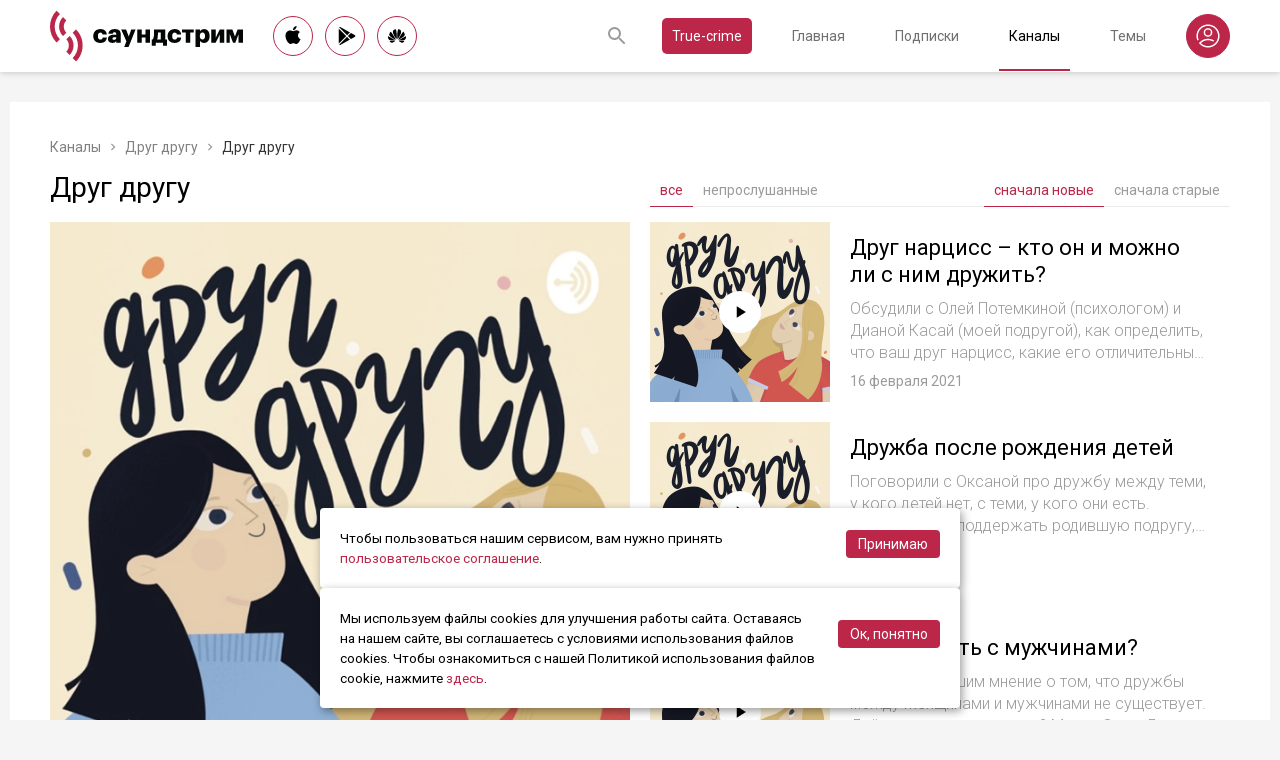

--- FILE ---
content_type: text/html; charset=utf-8
request_url: https://soundstream.media/playlist/drug-drugu
body_size: 34659
content:
<!doctype html>
<html data-n-head-ssr prefix="og: https://ogp.me/ns#" lang="ru" data-n-head="%7B%22prefix%22:%7B%22ssr%22:%22og:%20https://ogp.me/ns#%22%7D,%22lang%22:%7B%22ssr%22:%22ru%22%7D%7D">
  <head >
    <title>Саундстрим: Друг другу - слушать плейлист с аудиоподкастами онлайн</title><meta data-n-head="ssr" charset="utf-8"><meta data-n-head="ssr" name="apple-itunes-app" content="app-id=975657561"><meta data-n-head="ssr" name="google-play-app" content="app-id=media.soundstream.soundstream"><meta data-n-head="ssr" name="yandex-verification" content="b1d30c76e863da5a"><meta data-n-head="ssr" data-hid="charset" charset="utf-8"><meta data-n-head="ssr" data-hid="viewport" name="viewport" content="width=device-width, initial-scale=1, shrink-to-fit=no, user-scalable=no, viewport-fit=cover"><meta data-n-head="ssr" data-hid="mobile-web-app-capable" name="mobile-web-app-capable" content="yes"><meta data-n-head="ssr" data-hid="apple-mobile-web-app-title" name="apple-mobile-web-app-title" content="Слушайте все подкасты в одном месте"><meta data-n-head="ssr" data-hid="og:type" name="og:type" property="og:type" content="website"><meta data-n-head="ssr" data-hid="og:title" name="og:title" property="og:title" content="Слушайте все подкасты в одном месте"><meta data-n-head="ssr" data-hid="og:site_name" name="og:site_name" property="og:site_name" content="Саундстрим"><meta data-n-head="ssr" data-hid="og:description" name="og:description" property="og:description" content="всё, что можно услышать: подкасты, эксклюзивный контент, аудиокниги, редакторские подборки и никакой музыки."><meta data-n-head="ssr" data-hid="og:url" name="og:url" property="og:url" content="https://soundstream.media"><meta data-n-head="ssr" data-hid="og:image" name="og:image" property="og:image" content="https://soundstream.media/icons/ss20.png"><meta data-n-head="ssr" data-hid="description" name="description" content="Слушайте лучшие подкасты и аудио выпуски Друг другу бесплатно. Подкаст о том, как мы дружим."><meta data-n-head="ssr" data-hid="ogTitle" property="og:title" content="Саундстрим: Друг другу - слушать плейлист с аудиоподкастами онлайн"><meta data-n-head="ssr" data-hid="ogDescription" property="og:description" content="Слушайте лучшие подкасты и аудио выпуски Друг другу бесплатно. Подкаст о том, как мы дружим."><meta data-n-head="ssr" data-hid="ogImage" property="og:image" content="https://cnv00.soundstream.media/image/aHR0cDovL3N0YXRpYy5zb3VuZHN0cmVhbS5tZWRpYS91cGxvYWRzL3RtcC8yMDIwLTA4LTEwLzVmMzE0YTQ1YWI4YzYuanBn"><meta data-n-head="ssr" data-hid="ogUrl" property="og:url" content="https://soundstream.media/playlist/drug-drugu"><link data-n-head="ssr" rel="stylesheet" href="https://fonts.googleapis.com/css?family=Roboto:300,400,500&amp;amp;subset=cyrillic"><link data-n-head="ssr" data-hid="shortcut-icon" rel="shortcut icon" href="/_nuxt/icons/icon_64x64.d15ca3.png"><link data-n-head="ssr" data-hid="apple-touch-icon" rel="apple-touch-icon" href="/_nuxt/icons/icon_512x512.d15ca3.png" sizes="512x512"><link data-n-head="ssr" rel="manifest" href="/_nuxt/manifest.4075804f.json" data-hid="manifest"><link data-n-head="ssr" data-hid="canonical" rel="canonical" href="https://soundstream.media/playlist/drug-drugu"><script data-n-head="ssr" src="https://cdn.jsdelivr.net/npm/hls.js@latest" async></script><link rel="preload" href="/_nuxt/982f770.js" as="script"><link rel="preload" href="/_nuxt/1950785.js" as="script"><link rel="preload" href="/_nuxt/b0c6b62.js" as="script"><link rel="preload" href="/_nuxt/5f7618b.js" as="script"><link rel="preload" href="/_nuxt/096cab7.js" as="script"><style data-vue-ssr-id="090a7129:0 7e56e4e3:0 cd6a4952:0 eb171436:0 b1945032:0 8c1e1c5a:0 16cf8b94:0 39c907bc:0 b9d6b68a:0 5d5d2069:0 38bb7bae:0 440eedb0:0 f76fe57a:0 41d39b1d:0 022be9b6:0 33c6b1b6:0 5488117d:0 a6bb840e:0 568fce96:0 0f7cb374:0 908f01a8:0 777821f5:0 934508dc:0">*{margin:0;padding:0;box-sizing:border-box}html{font-size:16px;line-height:24px}body,html{height:100%}body{font-family:"Roboto",Arial,sans-serif;font-size:1rem;line-height:1.5;width:100%;color:#000;background:#f5f5f5;-webkit-text-size-adjust:100%;-moz-text-size-adjust:100%;-ms-text-size-adjust:100%}article,aside,details,figcaption,figure,footer,header,main,nav,section,summary{display:block}img{display:inline-block;vertical-align:middle;border:none;max-width:100%}button,input,textarea{color:#000;outline:none;border:none;font-family:"Roboto",Arial,sans-serif;font-size:1rem;line-height:1.5;-webkit-appearance:none;-moz-appearance:none}button{background:none;cursor:pointer;border:none}button:disabled{cursor:auto}button::-moz-focus-inner{border:0}:focus{outline:none}::-moz-focus-inner{border:0}::selection{background:rgba(246,77,88,.1)}::-moz-selection{background:rgba(246,77,88,.1)}a{color:#bb2649;outline:none;text-decoration:none;transition:all .2s ease-in-out}.link{text-decoration:underline}.link:hover{text-decoration:none}svg{display:block}h1,h2,h3,h4,h5,h6{font-family:"Roboto",Arial,sans-serif;font-weight:400;padding-top:5px;line-height:1.25;padding-bottom:3px}h1{margin:0 0 10px}@media (min-width:1020px){h1{font-size:1.75rem}}@media (min-width:780px) and (max-width:1019px){h1{font-size:1.5rem}}@media (max-width:779px){h1{font-size:1.25rem}}h2{margin:0 0 10px}@media (min-width:1020px){h2{font-size:1.5rem}}@media (min-width:780px) and (max-width:1019px){h2{font-size:1.25rem}}@media (max-width:779px){h2{font-size:1.125rem}}h3{margin:0 0 10px}@media (min-width:1020px){h3{font-size:1.375rem}}@media (min-width:780px) and (max-width:1019px){h3{font-size:1.125rem}}@media (max-width:779px){h3{font-size:1rem}}h4{margin:0 0 10px}@media (min-width:1020px){h4{font-size:1.25rem}}@media (min-width:780px) and (max-width:1019px){h4{font-size:1rem}}@media (max-width:779px){h4{font-size:.875rem}}h5{margin:0 0 10px}@media (min-width:1020px){h5{font-size:1.125rem}}@media (min-width:780px) and (max-width:1019px){h5{font-size:.875rem}}@media (max-width:779px){h5{font-size:.75rem}}h6{margin:0 0 10px}@media (min-width:1020px){h6{font-size:1rem}}@media (min-width:780px) and (max-width:1019px){h6{font-size:.875rem}}@media (max-width:779px){h6{font-size:.75rem}}p{margin:0 0 1rem}ol,ul{padding-left:20px;margin-bottom:16px}li{margin-bottom:8px}b,strong{font-weight:500}#__layout,#__nuxt{width:100%;height:100%}.modal--opened,.wrapper{overflow:hidden}.wrapper{width:100%;min-height:100%;display:flex;flex-direction:column}.inner{position:relative;margin:0 auto;background:#fff}@media (min-width:1260px){.inner{max-width:1260px;padding:0 40px}}@media (min-width:1020px) and (max-width:1259px){.inner{max-width:1020px;padding:0 30px}}@media (min-width:780px) and (max-width:1019px){.inner{max-width:780px;padding:0 20px}}@media (max-width:779px){.inner{width:100%;padding:0 16px}}.main{flex:1}@media (min-width:1020px){.main{margin:102px 0 60px}}@media (max-width:1019px){.main{margin:72px 0 40px}}@media (min-width:1260px){.main>.inner{min-height:calc(100vh - 405px)}}@media (min-width:1020px) and (max-width:1259px){.main>.inner{min-height:calc(100vh - 394px)}}@media (min-width:780px) and (max-width:1019px){.main>.inner{min-height:calc(100vh - 310px)}}@media (max-width:779px){.main>.inner{min-height:calc(100vh - 409px)}}.page{width:100%}@media (min-width:1260px){.page{padding-top:35px;padding-bottom:35px}}@media (min-width:780px) and (max-width:1259px){.page{padding-top:25px;padding-bottom:25px}}@media (max-width:779px){.page{padding-top:20px;padding-bottom:20px}}.page__cover{position:relative}@media (min-width:1260px){.page__cover{margin:-35px -40px 25px}}@media (min-width:780px) and (max-width:1259px){.page__cover{margin-top:-25px}}@media (min-width:1020px) and (max-width:1259px){.page__cover{margin-left:-30px;margin-right:-30px;margin-bottom:25px}}@media (min-width:780px) and (max-width:1019px){.page__cover{margin-left:-20px;margin-right:-20px;margin-bottom:18px}}@media (max-width:779px){.page__cover{margin:-20px -16px 17px}}.page__cover img{max-width:none;width:100%}.page__cover--bg{max-height:280px;height:280px}.page__cover--channels{background:url(/_nuxt/img/channels-cover.4e7952b.jpg) no-repeat scroll 50% 50%}@media only screen and (-webkit-min-device-pixel-ratio:1.5),only screen and (min-resolution:144dpi){.page__cover--channels{background:url(/_nuxt/img/channels-cover@2x.ca4dd9f.jpg);background-size:1260px 280px}}.page__cover-mask{width:100%;background:url(/_nuxt/img/ss-logo-icon.9c5b2b3.png) no-repeat scroll 50% 50%;background-size:75px 75px;display:flex;align-content:center;justify-content:center}.page__cover-mask:after{content:"";display:block;padding-top:22.223%}.page__title{display:flex;border-bottom:1px solid #ebebeb;justify-content:space-between;align-items:flex-end}@media (min-width:1020px){.page__title{margin-bottom:20px;padding-bottom:10px}}@media (max-width:1019px){.page__title{margin-bottom:15px;padding-bottom:5px}}.page__title h1{margin:0;padding-top:0;font-weight:400}@media (min-width:1020px){.page__title h1{font-size:1.75rem}}@media (min-width:780px) and (max-width:1019px){.page__title h1{font-size:1.5rem}}@media (max-width:779px){.page__title h1{font-size:1.25rem}}.page__title--pseudo{border-bottom:1px solid #ebebeb}@media (max-width:1019px){.page__title--pseudo{margin-bottom:15px;padding-bottom:5px}}@media (min-width:1020px){.page__title--pseudo{font-size:1.75rem;margin-bottom:20px;padding-bottom:10px}}@media (min-width:780px) and (max-width:1019px){.page__title--pseudo{font-size:1.5rem}}@media (max-width:779px){.page__title--pseudo{font-size:1.25rem}}.page__sub-title{display:flex;align-items:baseline}@media (min-width:1020px){.page__sub-title{font-size:1.5rem;margin-bottom:12px}}@media (min-width:780px) and (max-width:1019px){.page__sub-title{font-size:1.375rem;margin-bottom:10px}}@media (max-width:779px){.page__sub-title{font-size:1.125rem;margin-bottom:10px}}.page__sub-title span{color:#9b9b9b}@media (min-width:1020px){.page__sub-title span{margin-left:18px;font-size:1rem}}@media (min-width:780px) and (max-width:1019px){.page__sub-title span{margin-left:15px;font-size:.875rem}}@media (max-width:779px){.page__sub-title span{margin-left:10px;font-size:.75rem}}.page__sub-title a,.page__sub-title button{color:#bb2649;transition:all .3s ease-in-out}@media not all and (pointer:coarse){.page__sub-title a:hover,.page__sub-title button:hover{opacity:.8}}@media (min-width:1020px){.page__sub-title a,.page__sub-title button{margin-left:18px;font-size:1rem}}@media (min-width:780px) and (max-width:1019px){.page__sub-title a,.page__sub-title button{margin-left:15px;font-size:.875rem}}@media (max-width:779px){.page__sub-title a,.page__sub-title button{margin-left:10px;font-size:.75rem}}.page__description{color:#333;font-size:1rem;margin-bottom:25px}.page__breadcrumbs{flex-wrap:wrap;color:#9b9b9b;margin-bottom:12px;font-size:.875rem}.page__breadcrumbs>*{display:inline}.page__breadcrumbs span{color:#333}.page__breadcrumbs a{transition:all .3s ease-in-out;color:grey}@media not all and (pointer:coarse){.page__breadcrumbs a:hover{color:#bb2649}}.page__breadcrumbs svg{width:14px;height:14px;margin:0 5px;position:relative;top:2px}.page__list{display:flex;flex-wrap:wrap;align-items:flex-start}@media (min-width:780px){.page__list{margin:0 -10px}}@media (max-width:779px){.page__list{margin:0 -8px}}.page__more{height:60px;position:relative}.page__empty{font-size:1rem;color:#9b9b9b}.page__aside--right{flex-shrink:0}@media (min-width:1260px){.page__aside--right{width:400px;padding-left:40px}}@media (min-width:1020px) and (max-width:1259px){.page__aside--right{width:320px;padding-left:20px}}@media (min-width:780px) and (max-width:1019px){.page__aside--right{width:280px;padding-left:20px}}@media (max-width:779px){.page__aside--right{text-align:center;max-width:100%;padding-top:10px}}.page__col{flex-grow:1}@media (min-width:780px){.page-row{display:flex}}.page-ctrl{display:flex}.page-ctrl__item{color:#9b9b9b;position:relative;transition:all .3s ease-in-out}@media not all and (pointer:coarse){.page-ctrl__item:hover{color:#000}}@media (min-width:780px){.page-ctrl__item{padding:1px 10px;font-size:1rem}}@media (min-width:1020px){.page-ctrl__item{margin-left:20px}}@media (min-width:780px) and (max-width:1019px){.page-ctrl__item{margin-left:15px}}@media (max-width:779px){.page-ctrl__item{margin-left:5px;padding:1px 7px;font-size:.875rem}}.page-ctrl__item--active{color:#bb2649}@media not all and (pointer:coarse){.page-ctrl__item--active:hover{color:#bb2649}}.page-ctrl__item--active:after{content:"";height:1px;width:100%;background:#bb2649;position:absolute;left:0}@media (min-width:1020px){.page-ctrl__item--active:after{bottom:-11px}}@media (max-width:1019px){.page-ctrl__item--active:after{bottom:-6px}}.cover{position:relative}.cover__mask{width:100%;background:url(/_nuxt/img/ss-logo-icon.9c5b2b3.png) no-repeat scroll 50% 50%;background-size:75px 75px;display:flex;align-content:center;justify-content:center}.cover__mask:after{content:"";display:block;padding-top:100%}.cover__button{position:absolute;left:0;top:0;width:100%;height:100%;display:flex;align-items:center;justify-content:center;border:3px solid transparent;transition:all .3s ease-in-out}@media not all and (pointer:coarse){.cover__button:hover{border-color:#bb2649;background:rgba(0,0,0,.1)}}.cover__button:hover .cover__icon{opacity:1;background:#bb2649;fill:#fff}.cover__icon{position:relative;width:42px;height:42px;border-radius:42px;display:flex;align-items:center;justify-content:center;background:#fff;fill:#000;transition:all .3s ease-in-out}.cover__icon--active{background:#bb2649;fill:#fff}.cover__explicit{position:absolute;right:10px;top:10px;border-radius:3px;z-index:10}.cover__icon--bell{left:-10px;top:-10px;width:28px;height:28px;border-radius:28px;display:flex;align-items:center;justify-content:center}.cover__icon--bell,.cover__icon--dot{position:absolute;background:#bb2649;z-index:10}.cover__icon--dot{border-radius:10px;width:14px;height:14px;right:-5px;top:-5px}.list-item{transition:none}@media (min-width:780px){.list-item{padding:0 10px}}@media (max-width:779px){.list-item{padding:0 8px}}.list-item__link{color:#000;transition:color .3s ease-in-out}@media not all and (pointer:coarse){.list-item__link:hover{color:#bb2649}}.list-item__cover{flex-shrink:0;display:block}.list-item__cover button{width:100%}.list-item__image{transition:all .3s ease-in-out;width:100%;max-width:none}.list-item__meta{display:flex;align-items:center;justify-content:space-between;margin-top:auto}.list-item__published{color:#9b9b9b;font-size:.875rem;margin-right:auto}.list-item__title{color:#000;transition:color .3s ease-in-out;line-height:1.2}.list-item__title a{color:#000}@media not all and (pointer:coarse){.list-item__title a:hover{color:#bb2649}}.list-item--row{display:flex}@media (min-width:780px){.list-item--row{margin-bottom:20px}}@media (max-width:779px){.list-item--row{margin-bottom:16px}}@media (min-width:780px){.list-item--row{width:50%}}@media (max-width:779px){.list-item--row{width:100%}}@media (min-width:780px){.list-item--row .list-item__cover{margin-right:20px}}@media (min-width:1260px){.list-item--row .list-item__cover{width:180px;height:180px}}@media (min-width:1020px) and (max-width:1259px){.list-item--row .list-item__cover{width:130px;height:130px}}@media (min-width:780px) and (max-width:1019px){.list-item--row .list-item__cover{width:100px;height:100px}}@media (max-width:779px){.list-item--row .list-item__cover{width:80px;height:80px;margin-right:15px}}.list-item--row .list-item__info{flex-grow:1;display:flex;flex-direction:column}@media (min-width:1260px){.list-item--row .list-item__info{padding:12px 0 10px}}@media (min-width:1020px) and (max-width:1259px){.list-item--row .list-item__info{padding:5px 0 2px}}@media (min-width:780px) and (max-width:1019px){.list-item--row .list-item__info{padding:4px 0 2px}}@media (max-width:779px){.list-item--row .list-item__info{padding:4px 0 1px}}.list-item--row .list-item__title{line-height:1.25;word-break:break-word}@media (min-width:780px){.list-item--row .list-item__title{overflow:hidden;text-overflow:ellipsis;-webkit-line-clamp:2;display:-webkit-box;-webkit-box-orient:vertical}}@media (max-width:779px){.list-item--row .list-item__title{overflow:hidden;text-overflow:ellipsis;-webkit-line-clamp:1;display:-webkit-box;-webkit-box-orient:vertical}}@media (min-width:1260px){.list-item--row .list-item__title{font-size:1.375rem;margin-bottom:10px}}@media (min-width:1020px) and (max-width:1259px){.list-item--row .list-item__title{font-size:1.25rem;margin-bottom:5px}}@media (min-width:780px) and (max-width:1019px){.list-item--row .list-item__title{font-size:1.125rem;margin-bottom:5px}}@media (max-width:779px){.list-item--row .list-item__title{font-size:1rem;margin-bottom:5px}}.list-item--row .list-item__text{color:#9b9b9b;font-weight:300;word-break:break-word}@media (min-width:1260px){.list-item--row .list-item__text{font-size:1rem;overflow:hidden;text-overflow:ellipsis;-webkit-line-clamp:4;display:-webkit-box;-webkit-box-orient:vertical;line-height:22px}}@media (min-width:1020px) and (max-width:1259px){.list-item--row .list-item__text{font-size:1rem;overflow:hidden;text-overflow:ellipsis;-webkit-line-clamp:3;display:-webkit-box;-webkit-box-orient:vertical;line-height:22px}}@media (min-width:780px) and (max-width:1019px){.list-item--row .list-item__text{font-size:.875rem;overflow:hidden;text-overflow:ellipsis;-webkit-line-clamp:2;display:-webkit-box;-webkit-box-orient:vertical;line-height:20px}}@media (max-width:779px){.list-item--row .list-item__text{font-size:.875rem;overflow:hidden;text-overflow:ellipsis;-webkit-line-clamp:2;display:-webkit-box;-webkit-box-orient:vertical;line-height:20px}}@media (min-width:1260px){.list-item--clip .list-item__text,.list-item--playlist .list-item__text{overflow:hidden;text-overflow:ellipsis;-webkit-line-clamp:3;display:-webkit-box;-webkit-box-orient:vertical}}@media (min-width:1020px) and (max-width:1259px){.list-item--clip .list-item__text,.list-item--playlist .list-item__text{overflow:hidden;text-overflow:ellipsis;-webkit-line-clamp:2;display:-webkit-box;-webkit-box-orient:vertical}}@media (min-width:780px) and (max-width:1019px){.list-item--clip .list-item__text,.list-item--playlist .list-item__text{overflow:hidden;text-overflow:ellipsis;-webkit-line-clamp:1;display:-webkit-box;-webkit-box-orient:vertical}}@media (max-width:779px){.list-item--clip .list-item__text,.list-item--playlist .list-item__text{overflow:hidden;text-overflow:ellipsis;-webkit-line-clamp:1;display:-webkit-box;-webkit-box-orient:vertical}}@media (min-width:1260px){.list-item--grid{width:16.666667%}}@media (min-width:1020px) and (max-width:1259px){.list-item--grid{width:20%}}@media (min-width:780px) and (max-width:1019px){.list-item--grid{width:25%}}@media (min-width:540px) and (max-width:779px){.list-item--grid{width:33.33333%}}@media (max-width:539px){.list-item--grid{width:50%}}@media (min-width:780px){.list-item--grid{margin-bottom:35px}}@media (max-width:779px){.list-item--grid{margin-bottom:25px}}@media (min-width:780px){.list-item--grid .list-item__cover{margin-bottom:10px}}@media (max-width:779px){.list-item--grid .list-item__cover{margin-bottom:5px}}.list-item--grid .list-item__title{line-height:1.4}@media (min-width:780px){.list-item--grid .list-item__title{font-size:1rem}}@media (max-width:779px){.list-item--grid .list-item__title{font-size:.875rem}}@media not all and (pointer:coarse){.list-item--channel:hover .list-item__title,.list-item--playlist:hover .list-item__title{color:#bb2649}.list-item--channel:hover .cover__button,.list-item--playlist:hover .cover__button{border-color:#bb2649;background:rgba(0,0,0,.1)}}.clips .list-item,.sp-list .list-item{width:100%}.button-icon{overflow:hidden;position:relative;width:42px;height:42px;border-radius:42px;border:1px solid #bb2649;background:#fff;display:flex;align-items:center;justify-content:center;fill:#000;color:#000;transition:all .3s ease-in-out}@media not all and (pointer:coarse){.button-icon:hover{background:#bb2649;fill:#fff;color:#fff}}.button-icon--active{background:#bb2649;fill:#fff;color:#fff}.form{max-width:380px}.form,.form__item{margin-bottom:20px}.form__item{position:relative;padding-right:15px}.form__item-caption{font-size:.75rem;font-style:italic;color:grey;padding-top:3px}.form__area,.form__input,.form__select{width:100%;display:block;font-size:.875rem;border:1px solid rgba(0,0,0,.2);height:42px;padding:10px 14px}.form__area{height:120px}.form__select{padding:10px 11px}.form__select-label{font-size:.875rem;position:absolute;top:1px;bottom:1px;left:1px;right:16px;padding:10px 13px;color:rgba(0,0,0,.55);pointer-events:none;background:#fff}.form__required{position:absolute;top:5px;right:0;font-size:1rem;color:red}.form__required-text{font-size:.75rem;color:grey;font-style:italic;margin-bottom:10px}.form__required-text span{color:red}.form__submit-button{height:52px;line-height:52px;border:1px solid #bb2649;border-radius:52px;display:inline-block;color:#000;padding:0 40px;transition:all .3s ease-in-out;font-size:1rem}@media not all and (pointer:coarse){.form__submit-button:hover{background:#bb2649;color:#fff}}.form__submit-button--filled{background:#bb2649;color:#fff}@media not all and (pointer:coarse){.form__submit-button--filled:hover{opacity:.8}}.form__submit{margin-bottom:20px}.checkbox{cursor:pointer;width:60px;min-width:60px;height:32px;border-radius:32px;background:#e6e6e6;padding:1px;display:flex;margin-right:20px;position:relative}.checkbox:before{content:"";width:30px;height:30px;border-radius:30px;background:#fff;position:absolute;top:1px;left:1px;transition:all .3s ease-in-out}.checkbox--active{background:#bb2649}.checkbox--active:before{left:29px}.error{display:flex;width:100%;background:#fff;padding:30px 0;align-items:center;justify-content:center}@media (min-width:1260px){.error{min-height:calc(100vh - 405px)}}@media (min-width:1020px) and (max-width:1259px){.error{min-height:calc(100vh - 394px)}}@media (min-width:780px) and (max-width:1019px){.error{min-height:calc(100vh - 310px)}}@media (max-width:779px){.error{min-height:calc(100vh - 409px)}}.error__info{text-align:center;max-width:400px}.error__icon{width:100px;height:100px;margin:0 auto 15px;background:url(/_nuxt/img/ss-logo-icon.9c5b2b3.png) no-repeat scroll 0 0;background-size:cover}.error__title{font-size:1.25rem;font-weight:500;color:#bb2649;margin-bottom:10px}.error__text{color:#7a7a7e;font-size:.875rem}.hooper{position:relative;width:100%}.hooper,.hooper *{box-sizing:border-box}.hooper li{margin:0}.hooper-list{overflow:hidden;width:100%;height:100%}.hooper-track{display:flex;box-sizing:border-box;width:100%;height:100%;padding:0;margin:0}.hooper.is-vertical .hooper-track{flex-direction:column;height:200px}.hooper.is-rtl{direction:rtl}.hooper-sr-only{position:absolute;width:1px;height:1px;padding:0;margin:-1px;overflow:hidden;clip:rect(0,0,0,0);border:0}.hooper-slide{flex-shrink:0;height:100%;margin:0;padding:0;list-style:none}.hooper-progress{position:absolute;top:0;right:0;left:0;height:4px;background-color:#efefef}.hooper-progress-inner{height:100%;background-color:#4285f4;transition:.3s}.hooper-pagination{position:absolute;bottom:0;right:50%;transform:translateX(50%);display:flex;padding:5px 10px}.hooper-indicators{display:flex;list-style:none;margin:0;padding:0}.hooper-indicator.is-active,.hooper-indicator:hover{opacity:1}.hooper-indicator{margin:0 5px;width:6px;height:6px;border-radius:5px;border:none;padding:0;background-color:#fff;cursor:pointer;opacity:.5}.hooper-pagination.is-vertical{bottom:auto;right:0;top:50%;transform:translateY(-50%)}.hooper-pagination.is-vertical .hooper-indicators{flex-direction:column}.hooper-pagination.is-vertical .hooper-indicator{width:6px}.hooper-next,.hooper-prev{background-color:transparent;border:none;padding:1em;position:absolute;top:50%;transform:translateY(-50%);cursor:pointer}.hooper-next.is-disabled,.hooper-prev.is-disabled{opacity:.3;cursor:not-allowed}.hooper-next{right:0}.hooper-next,.hooper-prev{opacity:.5;padding:0}.hooper-next:hover,.hooper-prev:hover{opacity:1}.hooper-next svg,.hooper-prev svg{width:40px;height:40px;fill:#fff}.hooper-prev{left:0}.hooper-navigation.is-vertical .hooper-next{top:auto;bottom:0;transform:none}.hooper-navigation.is-vertical .hooper-prev{top:0;bottom:auto;right:0;left:auto;transform:none}.hooper-navigation.is-rtl .hooper-prev{left:auto;right:0}.hooper-navigation.is-rtl .hooper-next{right:auto;left:0}.toast-container{position:fixed;z-index:9999;font-size:.8125rem}.toast-container .ease-out-top-enter{opacity:0;transform:translateY(-50%)}.toast-container .ease-out-top-enter-to{transition:all .5s;transform:translateY(0)}.toast-container .ease-out-top-leave-to{opacity:0;transition:all .5s;transform:translateY(-50%)}.toast-container .ease-out-top-leave-active{position:absolute}.toast-container .ease-out-top-move{transition:all .5s}.toast{color:#fff;padding:20px;margin-bottom:10px;border-radius:4px;position:relative;box-shadow:0 2px 2px 0 rgba(0,0,0,.25)}@media (min-width:780px){.toast{width:360px}}@media (max-width:779px){.toast{width:280px}}.toast__position--center{left:50%}@media (min-width:1260px){.toast__position--center{top:82px}}@media (min-width:780px){.toast__position--center{margin-left:-180px}}@media (min-width:1020px) and (max-width:1259px){.toast__position--center{top:80px}}@media (max-width:779px){.toast__position--center{margin-left:-140px;top:60px}}.toast div.toast-close-button{position:absolute;right:10px;top:5px}.toast div.toast-close-button button{color:#fff}.toast__title{font-weight:700}.toast--error{background:#dc3545}.toast--info{background:#007bff}.toast--wait{background:#17a2b8}.toast--success{background:#28a745}.toast--warning{background:#ffc107}
.nuxt-progress{position:fixed;top:0;left:0;right:0;height:2px;width:0;opacity:1;transition:width .1s,opacity .4s;background-color:#f64d58;z-index:999999}.nuxt-progress.nuxt-progress-notransition{transition:none}.nuxt-progress-failed{background-color:red}
.header[data-v-45dbddb0]{background:#fff;position:fixed;left:0;top:0;width:100%;transform:translateZ(0);z-index:1020;box-shadow:0 0 7px 0 rgba(0,0,0,.24)}@media (min-width:1020px){.header[data-v-45dbddb0]{height:72px}}@media (max-width:1019px){.header[data-v-45dbddb0]{height:52px}}.header__inner[data-v-45dbddb0]{height:100%;display:flex;align-items:center;justify-content:space-between}@media (min-width:780px){.header__button--nav[data-v-45dbddb0]{display:none}}@media (max-width:779px){.header__button--nav[data-v-45dbddb0]{width:30px;height:30px;display:flex;align-items:center;justify-content:center;margin-left:-8px}}.header__logo[data-v-45dbddb0]{transition:all .3s ease-in-out}@media not all and (pointer:coarse){.header__logo[data-v-45dbddb0]:hover{opacity:.7}}@media (min-width:1260px){.header__logo[data-v-45dbddb0]{margin-right:30px}}@media (min-width:1020px) and (max-width:1259px){.header__logo[data-v-45dbddb0]{margin-right:20px}}@media (min-width:780px) and (max-width:1019px){.header__logo[data-v-45dbddb0]{margin-right:15px}}@media (max-width:779px){.header__logo[data-v-45dbddb0]{margin:auto}}@media (max-width:1019px){.header__icon--logo[data-v-45dbddb0]{width:120px;height:32px}}@media (min-width:1260px){.header__stores[data-v-45dbddb0]{margin-right:10px}}
.store-links[data-v-7a15dde0]{display:flex;justify-content:space-between}.store-links__item--icon[data-v-7a15dde0]{border-radius:40px;display:flex;align-items:center;justify-content:center;color:#000;transition:all .3s ease-in-out}@media not all and (pointer:coarse){.store-links__item--icon[data-v-7a15dde0]:hover{color:#fff;background:#bb2649}}@media (min-width:780px){.store-links__item--icon[data-v-7a15dde0]{border:1px solid #bb2649}}@media (min-width:1020px){.store-links__item--icon[data-v-7a15dde0]{width:40px;height:40px}}@media (min-width:780px) and (max-width:1019px){.store-links__item--icon[data-v-7a15dde0]{width:32px;height:32px}}.store-links__icon--google[data-v-7a15dde0]{margin-left:3px}.store-links__icon--apple[data-v-7a15dde0]{margin-bottom:3px}.store-links__icon[data-v-7a15dde0]{width:18px;height:18px}.store-links__badge[data-v-7a15dde0]{height:40px;width:132px;transition:all .3s ease-in-out}@media not all and (pointer:coarse){.store-links__badge[data-v-7a15dde0]:hover{opacity:.7}}@media (min-width:780px) and (max-width:1019px){.header .store-links__item[data-v-7a15dde0]{margin-right:10px}}@media (max-width:779px){.header .store-links__item[data-v-7a15dde0]{margin:0 0 0 10px}}@media (max-width:779px){.header .store-links__icon--google[data-v-7a15dde0]{margin:0;width:16px;height:16px}}@media (max-width:779px){.header .store-links__icon--apple[data-v-7a15dde0]{margin:0 0 5px}}@media (min-width:1260px){.header .store-links__item[data-v-7a15dde0]{margin:0 12px 0 0}}@media (min-width:780px) and (max-width:1259px){.header .store-links__item[data-v-7a15dde0]{margin:0 10px 0 0}}@media (min-width:780px) and (max-width:1259px){.footer .store-links[data-v-7a15dde0]{flex-wrap:wrap;justify-content:flex-end;max-width:295px}}@media (max-width:779px){.footer .store-links[data-v-7a15dde0]{margin:0 -5px;flex-wrap:wrap;justify-content:center}}@media (min-width:1260px){.footer .store-links__item[data-v-7a15dde0]{margin:0 0 0 12px}}@media (min-width:780px) and (max-width:1259px){.footer .store-links__item[data-v-7a15dde0]{margin:0 0 0 10px}}@media (max-width:779px){.footer .store-links__item[data-v-7a15dde0]{margin:0 5px 10px}}@media (min-width:780px) and (max-width:1259px){.footer .store-links__item--apple[data-v-7a15dde0]{margin-left:50px;margin-bottom:12px}}.playlist .store-links__item[data-v-7a15dde0]{margin:0 0 0 10px;display:block}@media (min-width:780px) and (max-width:1019px){.playlist .store-links__item[data-v-7a15dde0]{margin-bottom:10px}}@media (max-width:539px){.playlist .store-links__item[data-v-7a15dde0]{margin-bottom:10px}}.playlist .store-links__badge[data-v-7a15dde0]{height:42px;width:142px}@media (min-width:780px) and (max-width:1019px){.playlist .store-links[data-v-7a15dde0]{display:block}}@media (max-width:539px){.playlist .store-links[data-v-7a15dde0]{display:block}}
.search[data-v-603932ec]{position:relative;margin-left:auto;display:flex;align-items:center;height:30px;transition:all .3s ease-in-out}@media (max-width:779px){.search[data-v-603932ec]{margin-right:-10px;margin-left:10px}}.search__input[data-v-603932ec]{display:none;flex-grow:1;height:30px}@media (min-width:1020px){.search__input[data-v-603932ec]{font-size:.875rem}}@media (max-width:1019px){.search__input[data-v-603932ec]{font-size:.8125rem}}.search__button[data-v-603932ec]{width:30px;height:30px;display:flex;align-items:center;justify-content:center;transition:all .3s ease-in-out}@media not all and (pointer:coarse){.search__button[data-v-603932ec]:hover{opacity:.7}}.search__button--clear[data-v-603932ec]{display:none}.search--opened[data-v-603932ec]{flex-grow:1}@media (max-width:779px){.search--opened[data-v-603932ec]{position:absolute;margin:0;left:5px;right:5px;top:0;height:100%}}.search--opened .search__input[data-v-603932ec]{display:block;padding:0 35px;width:100px}@media (min-width:780px){.search--opened .search__input[data-v-603932ec]{border-bottom:1px solid #9b9b9b}}@media (max-width:779px){.search--opened .search__input[data-v-603932ec]{height:100%}}.search--opened .search__button--submit[data-v-603932ec]{position:absolute;left:0;top:0}.search--opened .search__button--submit svg[data-v-603932ec]{fill:#bb2649}.search--opened .search__button--clear[data-v-603932ec]{display:flex;position:absolute;right:0;top:0}@media (max-width:779px){.search--opened .search__button[data-v-603932ec]{top:11px}}
.header-nav[data-v-76fa3dea]{display:flex}@media (min-width:1260px){.header-nav[data-v-76fa3dea]{font-size:1rem}}@media (min-width:1020px){.header-nav[data-v-76fa3dea]{font-size:.875rem}}@media (min-width:780px) and (max-width:1019px){.header-nav[data-v-76fa3dea]{font-size:.8125rem}}@media (max-width:779px){.header-nav[data-v-76fa3dea]{display:none}}@media (min-width:1260px){.header-nav__item[data-v-76fa3dea]{margin-left:30px}}@media (min-width:1020px) and (max-width:1259px){.header-nav__item[data-v-76fa3dea]{margin-left:20px}}@media (min-width:780px) and (max-width:1019px){.header-nav__item[data-v-76fa3dea]{margin-left:10px}}.header-nav__link[data-v-76fa3dea]{position:relative;color:#333;opacity:.7;transition:all .3s ease-in-out}@media not all and (pointer:coarse){.header-nav__link[data-v-76fa3dea]:hover{opacity:1}}@media (min-width:1020px){.header-nav__link[data-v-76fa3dea]{padding:10px}}@media (min-width:780px) and (max-width:1019px){.header-nav__link[data-v-76fa3dea]{padding:10px 5px}}.header-nav__link--emph[data-v-76fa3dea]{background-color:#bb2649;color:#fff;opacity:1;border-radius:5px}.header-nav__link--active[data-v-76fa3dea]{color:#000;opacity:1}.header-nav__link--active[data-v-76fa3dea]:after{content:"";position:absolute;left:0;width:100%;height:2px;background:#bb2649}@media (min-width:1020px){.header-nav__link--active[data-v-76fa3dea]:after{bottom:-17px}}@media (max-width:1019px){.header-nav__link--active[data-v-76fa3dea]:after{bottom:-7px}}.modal .header-nav[data-v-76fa3dea]{display:block;border-bottom:1px solid #ebebeb;padding-bottom:20px;margin-bottom:25px}.modal .header-nav__item[data-v-76fa3dea]{padding:8px 0}.modal .header-nav__link[data-v-76fa3dea]:after{display:none}.modal .header-nav__link--emph[data-v-76fa3dea]{margin-left:-10px;padding:6px 10px;border-radius:0}
.header-login[data-v-64c71384]{position:relative}.header-login:hover .user-nav[data-v-64c71384]{display:block}@media (min-width:1260px){.header-login[data-v-64c71384]{margin-left:30px}}@media (min-width:1020px) and (max-width:1259px){.header-login[data-v-64c71384]{margin-left:20px}}@media (min-width:780px) and (max-width:1019px){.header-login[data-v-64c71384]{margin-left:15px}}@media (max-width:779px){.header-login[data-v-64c71384]{display:none}}.header-login__button[data-v-64c71384]{border-radius:44px;border:1px solid #bb2649;display:flex;align-items:center;justify-content:center;background:#bb2649;overflow:hidden;transition:all .3s ease-in-out}@media not all and (pointer:coarse){.header-login__button[data-v-64c71384]:hover{opacity:.7}}@media (min-width:1020px){.header-login__button[data-v-64c71384]{width:44px;height:44px}}@media (min-width:780px) and (max-width:1019px){.header-login__button[data-v-64c71384]{width:36px;height:36px}}.header-login__button--image[data-v-64c71384]{background:none}.header-login__button--active[data-v-64c71384]:after{content:"";height:2px;background:#bb2649;width:100%;left:0;position:absolute;bottom:-14px}.header-login__avatar[data-v-64c71384]{width:100%;height:100%;-o-object-fit:cover;object-fit:cover;-o-object-position:center;object-position:center}@media (max-width:1019px){.header-login__icon[data-v-64c71384]{width:34px;height:34px}}.user-nav[data-v-64c71384]{position:absolute;width:260px;top:40px;right:-40px;padding-top:18px}.user-nav__inner[data-v-64c71384]{background:#fff;z-index:1020;padding:30px 40px;box-shadow:0 4px 7px 0 rgba(0,0,0,.24)}.user-nav__item[data-v-64c71384]{letter-spacing:1px;font-size:.875rem;margin-bottom:20px}.user-nav__link[data-v-64c71384]{color:#000;transition:all .3s ease-in-out}@media not all and (pointer:coarse){.user-nav__link[data-v-64c71384]:hover{color:#bb2649}}.user-nav__logout[data-v-64c71384]{padding-top:20px;border-top:1px solid #ebebeb}.user-nav__logout button[data-v-64c71384]{letter-spacing:1px;font-size:.875rem;transition:all .3s ease-in-out}@media not all and (pointer:coarse){.user-nav__logout button[data-v-64c71384]:hover{color:#bb2649}}.nav-enter-active[data-v-64c71384]{transition:all .3s ease-in-out}.nav-enter[data-v-64c71384],.nav-leave-to[data-v-64c71384]{transform:translateY(-18px);opacity:0}
.page__title[data-v-5ca2e58d]{border:none;padding-bottom:4px;margin-bottom:10px;display:block}.page .exclusive-message[data-v-5ca2e58d]{font-size:.875rem;color:#717171;margin-bottom:16px}.page .exclusive-message button.terms[data-v-5ca2e58d]{color:#bb2649;font-size:.875rem}@media (min-width:780px){.page__content[data-v-5ca2e58d]{display:flex}}.playlist[data-v-5ca2e58d]{margin-bottom:40px}@media (min-width:780px){.playlist[data-v-5ca2e58d]{width:50%;padding-right:10px}}.playlist__cover[data-v-5ca2e58d]{margin-bottom:20px}.playlist__actions[data-v-5ca2e58d]{display:flex;justify-content:space-between;margin-bottom:20px}.playlist__actions--left[data-v-5ca2e58d]{display:flex;flex-wrap:wrap}.playlist__actions--right img[data-v-5ca2e58d]{cursor:pointer}.playlist__actions-item[data-v-5ca2e58d]{margin-right:15px}.playlist__description-title[data-v-5ca2e58d]{font-size:1.125rem;font-weight:500;margin-bottom:5px}.playlist__description-text[data-v-5ca2e58d]{color:#9b9b9b;font-size:1rem;font-weight:300}.playlist__counters[data-v-5ca2e58d]{padding-top:0;width:100%}.playlist__banner[data-v-5ca2e58d]{padding-top:25px}.clips[data-v-5ca2e58d]{display:flex;flex-direction:column}@media (min-width:780px){.clips[data-v-5ca2e58d]{width:50%;padding-left:10px}}.clips__actions[data-v-5ca2e58d]{display:flex;justify-content:space-between;border-bottom:1px solid #ebebeb;padding-bottom:5px;padding-top:10px;margin-bottom:15px}.clips__count[data-v-5ca2e58d]{color:#9b9b9b}@media (min-width:540px){.clips__count[data-v-5ca2e58d]{font-size:.875rem}}@media (max-width:539px){.clips__count[data-v-5ca2e58d]{font-size:.6875rem}}.clips__empty[data-v-5ca2e58d]{flex:1;text-align:center;padding-top:280px;font-size:.875rem}.clips__empty p[data-v-5ca2e58d]{display:inline-block;vertical-align:middle}.clips__empty p button[data-v-5ca2e58d]{color:#bb2649;font-size:.875rem}.clips-ctrl[data-v-5ca2e58d]{display:flex;align-items:center}.clips-ctrl__item[data-v-5ca2e58d]{color:#9b9b9b;transition:all .3s ease-in-out;position:relative}@media (min-width:540px){.clips-ctrl__item[data-v-5ca2e58d]{font-size:.875rem}}@media (max-width:539px){.clips-ctrl__item[data-v-5ca2e58d]{font-size:.6875rem}}@media (min-width:1020px){.clips-ctrl__item[data-v-5ca2e58d]{padding:0 10px}}@media (min-width:540px) and (max-width:1019px){.clips-ctrl__item[data-v-5ca2e58d]{padding:0 7px;margin-left:5px}}@media (max-width:539px){.clips-ctrl__item[data-v-5ca2e58d]{padding:0 5px;margin-left:2px}}@media not all and (pointer:coarse){.clips-ctrl__item[data-v-5ca2e58d]:hover{color:#000}}.clips-ctrl__item--active[data-v-5ca2e58d]{color:#bb2649}.clips-ctrl__item--active[data-v-5ca2e58d]:after{content:"";height:1px;width:100%;position:absolute;left:0;bottom:-6px;background:#bb2649}@media not all and (pointer:coarse){.clips-ctrl__item--active[data-v-5ca2e58d]:hover{color:#bb2649}}
.share-button[data-v-51c8e30d]{padding-right:4px}.page__cover .share-button[data-v-51c8e30d]{position:absolute;left:40px;bottom:20px}@media (min-width:1260px){.page__cover .share-button[data-v-51c8e30d]{left:40px;bottom:20px}}@media (min-width:1020px) and (max-width:1259px){.page__cover .share-button[data-v-51c8e30d]{left:30px;bottom:20px}}@media (min-width:780px) and (max-width:1019px){.page__cover .share-button[data-v-51c8e30d]{left:20px;bottom:15px}}@media (max-width:779px){.page__cover .share-button[data-v-51c8e30d]{left:16px;bottom:10px}}.player-actions .share-button[data-v-51c8e30d]{width:34px;height:34px;padding-right:2px}.player-actions .share-button__icon[data-v-51c8e30d]{width:18px;height:18px}
.counters[data-v-80d128d6]{font-size:.875rem}.counters[data-v-80d128d6],.counters__item[data-v-80d128d6]{display:flex;align-items:center}.counters__item[data-v-80d128d6]{margin:0 12px 0 0;color:#9b9b9b}.counters__item[data-v-80d128d6]:last-of-type{margin:0}.counters__item svg[data-v-80d128d6]{margin-right:5px}.counters--right .counters__item[data-v-80d128d6]{margin:0 0 0 20px}
.cover[data-v-6c2fb33c]{cursor:pointer}.list-item__meta a[data-v-6c2fb33c]{font-size:.875rem}
.list-item__icons[data-v-656673e8]{display:flex;align-items:center;margin-left:10px}.list-item__icons svg[data-v-656673e8]{margin-left:7px}
.footer[data-v-29309a94]{position:relative;background:#fff}@media (min-width:780px){.footer__top[data-v-29309a94]{display:flex;justify-content:space-between;align-items:center}}@media (min-width:1020px){.footer__top[data-v-29309a94]{padding:30px 0}}@media (min-width:780px) and (max-width:1019px){.footer__top[data-v-29309a94]{padding:25px 0}}@media (max-width:779px){.footer__top[data-v-29309a94]{padding:20px 0 10px}}.footer__logo[data-v-29309a94]{transition:all .3s ease-in-out}@media not all and (pointer:coarse){.footer__logo[data-v-29309a94]:hover{opacity:.7}}@media (min-width:1260px){.footer__logo[data-v-29309a94]{margin-left:50px}}@media (max-width:1019px){.footer__logo[data-v-29309a94]{display:none}}.footer__info[data-v-29309a94]{display:flex;flex-direction:column}@media (min-width:780px){.footer__info[data-v-29309a94]{align-items:flex-end}}@media (max-width:779px){.footer__info[data-v-29309a94]{align-items:center}}@media (min-width:1260px){.footer__social[data-v-29309a94]{margin-bottom:25px}}@media (max-width:1259px){.footer__social[data-v-29309a94]{margin-bottom:20px}}.footer__bottom[data-v-29309a94]{display:flex;justify-content:space-between;align-items:center;border-top:1px solid #9b9b9b}@media (min-width:780px){.footer__bottom[data-v-29309a94]{font-size:.75rem}}@media (min-width:1020px){.footer__bottom[data-v-29309a94]{height:58px}}@media (max-width:1019px){.footer__bottom[data-v-29309a94]{height:44px}}@media (max-width:779px){.footer__bottom[data-v-29309a94]{font-size:.6875rem}}.footer__agreement[data-v-29309a94]{color:#000;transition:all .3s ease-in-out}@media not all and (pointer:coarse){.footer__agreement[data-v-29309a94]:hover{opacity:.7}}.footer__subscriptions[data-v-29309a94]{color:#000;transition:all .3s ease-in-out}@media not all and (pointer:coarse){.footer__subscriptions[data-v-29309a94]:hover{opacity:.7}}.footer__end[data-v-29309a94]{position:absolute;left:0;bottom:0}
.footer-nav[data-v-6003a322]{display:flex}@media (min-width:1020px){.footer-nav[data-v-6003a322]{font-size:1rem}}@media (max-width:1019px){.footer-nav[data-v-6003a322]{font-size:.875rem}}@media (max-width:779px){.footer-nav[data-v-6003a322]{margin-bottom:15px;justify-content:space-around}}@media (min-width:1260px){.footer-nav__group[data-v-6003a322]{padding:0 20px 0 60px}}@media (min-width:1020px) and (max-width:1259px){.footer-nav__group[data-v-6003a322]{padding:0 15px 0 55px}}@media (min-width:780px) and (max-width:1019px){.footer-nav__group[data-v-6003a322]{padding:0 100px 0 0}}@media (min-width:1020px){.footer-nav__item[data-v-6003a322]{padding:7px 0}}@media (max-width:1019px){.footer-nav__item[data-v-6003a322]{padding:5px 0}}.footer-nav__link[data-v-6003a322]{color:#333;opacity:.7;transition:all .3s ease-in-out}@media not all and (pointer:coarse){.footer-nav__link[data-v-6003a322]:hover{opacity:1}}.footer-nav__link--active[data-v-6003a322]{color:#000;opacity:1}
.social-links[data-v-fecc6aa6]{display:flex}.social-links__icon[data-v-fecc6aa6]{color:#fff;width:20px;height:20px}.social-links__item[data-v-fecc6aa6]{display:flex;align-items:center;justify-content:center;border-radius:50px;background:#bb2649;margin:0 10px;transition:all .3s ease-in-out}@media not all and (pointer:coarse){.social-links__item[data-v-fecc6aa6]:hover{opacity:.7}}@media (min-width:1260px){.social-links__item[data-v-fecc6aa6]{width:42px;height:42px}}@media (min-width:1020px) and (max-width:1259px){.social-links__item[data-v-fecc6aa6]{width:40px;height:40px}}@media (min-width:780px) and (max-width:1019px){.social-links__item[data-v-fecc6aa6]{width:38px;height:38px}}@media (max-width:779px){.social-links__item[data-v-fecc6aa6]{width:40px;height:40px}}@media (min-width:1020px){.footer .social-links__item[data-v-fecc6aa6]{margin:0 0 0 15px}}@media (min-width:1020px) and (max-width:1259px){.footer .social-links__item[data-v-fecc6aa6]{margin:0 0 0 15px}}@media (min-width:780px) and (max-width:1019px){.footer .social-links__item[data-v-fecc6aa6]{margin:0 0 0 10px}}@media (max-width:779px){.footer .social-links__item[data-v-fecc6aa6]{margin:0 7px}}
.player[data-v-5a4aae58]{position:fixed;left:0;bottom:0;transform:translateZ(0);z-index:1020;box-shadow:0 2px 15px 0 rgba(0,0,0,.24);height:80px;width:100%;background:#fff;transition:all .3s ease-in-out}.player__inner[data-v-5a4aae58]{height:100%}.player__close[data-v-5a4aae58],.player__inner[data-v-5a4aae58]{display:flex;align-items:center}.player__close[data-v-5a4aae58]{z-index:2;position:absolute;right:0;top:-18px;width:36px;height:36px;background:#fff;border-radius:36px;font-size:18px;line-height:38px;justify-content:center;transition:all .3s ease-in-out;fill:#000}@media not all and (pointer:coarse){.player__close[data-v-5a4aae58]:hover{fill:#bb2649}}.player-control[data-v-5a4aae58]{display:flex;align-items:center;justify-content:space-between;width:182px;flex-shrink:0}@media (min-width:1260px){.player-control[data-v-5a4aae58]{margin-right:40px}}@media (min-width:1020px) and (max-width:1259px){.player-control[data-v-5a4aae58]{margin-right:20px}}@media (min-width:780px) and (max-width:1019px){.player-control[data-v-5a4aae58]{margin-right:20px}}@media (max-width:779px){.player-control[data-v-5a4aae58]{position:absolute;left:50%;margin-left:-91px;top:18px;z-index:101}}.player-control__icon[data-v-5a4aae58]{transition:all .3s ease-in-out}@media not all and (pointer:coarse){.player-control__icon[data-v-5a4aae58]:hover{fill:#bb2649}}.player-control__play[data-v-5a4aae58]{position:relative;width:42px;height:42px;display:flex;align-items:center;justify-content:center;border-radius:42px;border:1px solid #bb2649;transition:all .3s ease-in-out}@media not all and (pointer:coarse){.player-control__play[data-v-5a4aae58]:hover{background:#bb2649}.player-control__play:hover svg[data-v-5a4aae58]{fill:#fff}}.player-control__play--active[data-v-5a4aae58]{background:#bb2649}.player-control__play--active svg[data-v-5a4aae58]{fill:#fff}.player-control__next-30[data-v-5a4aae58],.player-control__prev-30[data-v-5a4aae58]{position:relative;width:28px;height:31px;bottom:2px;padding-top:3px;display:flex;align-items:center;justify-content:center;font-size:.75rem;transition:all .3s ease-in-out}@media not all and (pointer:coarse){.player-control__next-30[data-v-5a4aae58]:hover,.player-control__prev-30[data-v-5a4aae58]:hover{color:#bb2649}}.player-control__prev-30[data-v-5a4aae58]{background:url([data-uri]) no-repeat scroll 50% 50%}@media only screen and (-webkit-min-device-pixel-ratio:1.5),only screen and (min-resolution:144dpi){.player-control__prev-30[data-v-5a4aae58]{background-image:url(/_nuxt/img/prev-30@2x.bde7016.png);background-size:28px 31px}}.player-control__next-30[data-v-5a4aae58]{background:url([data-uri]) no-repeat scroll 50% 50%}@media only screen and (-webkit-min-device-pixel-ratio:1.5),only screen and (min-resolution:144dpi){.player-control__next-30[data-v-5a4aae58]{background-image:url(/_nuxt/img/next-30@2x.5983f97.png);background-size:28px 31px}}.player-actions[data-v-5a4aae58]{display:flex;align-items:center}@media (min-width:1260px){.player-actions[data-v-5a4aae58]{margin-right:30px}}@media (min-width:1020px) and (max-width:1259px){.player-actions[data-v-5a4aae58]{margin-right:10px}}@media (min-width:780px) and (max-width:1019px){.player-actions[data-v-5a4aae58]{margin-right:10px}}@media (max-width:779px){.player-actions[data-v-5a4aae58]{display:none}}.player-actions__item[data-v-5a4aae58]{margin-right:10px}.player-progress[data-v-5a4aae58]{display:flex;align-items:center}@media (min-width:1260px){.player-progress[data-v-5a4aae58]{margin-right:40px}}@media (min-width:1020px) and (max-width:1259px){.player-progress[data-v-5a4aae58]{margin-right:20px}}@media (min-width:780px) and (max-width:1019px){.player-progress[data-v-5a4aae58]{margin-right:20px}}@media (max-width:779px){.player-progress[data-v-5a4aae58]{position:absolute;left:0;bottom:0;width:100%}}.player-progress__duration[data-v-5a4aae58]{font-size:.75rem}@media (max-width:779px){.player-progress__duration[data-v-5a4aae58]{display:none}}.player-progress__duration--left[data-v-5a4aae58]{text-align:right}.player-progress__control[data-v-5a4aae58]{background:#e6e6e6;height:6px;position:relative}@media (min-width:780px){.player-progress__control[data-v-5a4aae58]{margin:0 10px}}@media (min-width:1260px){.player-progress__control[data-v-5a4aae58]{width:340px}}@media (min-width:1020px) and (max-width:1259px){.player-progress__control[data-v-5a4aae58]{width:240px}}@media (min-width:780px) and (max-width:1019px){.player-progress__control[data-v-5a4aae58]{width:220px}}@media (max-width:779px){.player-progress__control[data-v-5a4aae58]{width:100%}}.player-progress__status[data-v-5a4aae58]{height:100%;width:0;background:#bb2649;position:absolute;left:0;top:0}.player-volume[data-v-5a4aae58]{background:#e6e6e6;height:6px;width:70px;position:absolute;left:-21px;bottom:40px;transform:rotate(-90deg)}.player-volume__status[data-v-5a4aae58]{height:100%;width:0;background:#bb2649;position:absolute;left:0;top:0}.player-control-sub[data-v-5a4aae58]{display:flex;align-items:center;position:relative;z-index:100}@media (max-width:779px){.player-control-sub[data-v-5a4aae58]{justify-content:space-between;width:100%}}@media (min-width:1260px){.player-control-sub[data-v-5a4aae58]{margin-right:25px}}@media (min-width:1020px) and (max-width:1259px){.player-control-sub[data-v-5a4aae58]{margin-right:5px}}.player-control-sub__item[data-v-5a4aae58]{position:relative}@media (min-width:780px){.player-control-sub__item[data-v-5a4aae58]{margin-right:15px}}@media (max-width:779px){.player-control-sub__item[data-v-5a4aae58]:last-of-type{bottom:2px}}@media not all and (pointer:coarse){.player-control-sub__item:hover>div[data-v-5a4aae58]{display:block}}.player-control-sub__button[data-v-5a4aae58]{position:relative;font-size:.875rem;width:30px;height:30px;align-items:center;justify-content:center;display:flex}.player-control-sub__button--mute[data-v-5a4aae58]:after{content:"";height:2px;width:100%;position:absolute;top:50%;margin-top:-1px;left:0;background:#bb2649;transform:rotate(45deg)}.player-control-sub__popover[data-v-5a4aae58]{display:none;width:30px;left:0;bottom:30px;position:absolute;padding-bottom:2px}.player-control-sub__popover-inner[data-v-5a4aae58]{width:100%;height:90px;padding:4px 0;background:#fff;border-radius:4px;border:1px solid #ebebeb;position:relative}.player-control-sub__popover-button[data-v-5a4aae58]{display:block;color:#000;width:100%;padding:1px 5px;text-align:left;transition:all .3s ease-in-out;font-size:.75rem}@media not all and (pointer:coarse){.player-control-sub__popover-button[data-v-5a4aae58]:hover{color:#bb2649}}.player-control-sub__popover-button--active[data-v-5a4aae58]{color:#bb2649}.player-clip[data-v-5a4aae58]{display:flex;align-items:center;flex-shrink:0}@media (max-width:1019px){.player-clip[data-v-5a4aae58]{display:none}}@media (min-width:1260px){.player-clip[data-v-5a4aae58]{width:221px}}@media (min-width:1020px) and (max-width:1259px){.player-clip[data-v-5a4aae58]{width:181px}}.player-clip__cover[data-v-5a4aae58]{flex-shrink:0}@media (min-width:1260px){.player-clip__cover[data-v-5a4aae58]{width:50px;height:50px;margin-right:15px}}@media (max-width:1259px){.player-clip__cover[data-v-5a4aae58]{width:40px;height:40px;margin-right:10px}}.player-clip__explicit[data-v-5a4aae58]{right:3px;top:3px}.player-clip__title[data-v-5a4aae58]{overflow:hidden;text-overflow:ellipsis;-webkit-line-clamp:2;display:-webkit-box;-webkit-box-orient:vertical;font-size:.875rem;font-weight:500}.player-clip__link[data-v-5a4aae58]{color:#000}@media not all and (pointer:coarse){.player-clip__link[data-v-5a4aae58]:hover{color:#bb2649}}.player-enter[data-v-5a4aae58],.player-leave-to[data-v-5a4aae58]{transform:translateY(100%);opacity:0}input[type=range][data-v-5a4aae58]{position:absolute;left:0;top:0;z-index:3}input[type=range][data-v-5a4aae58]::-ms-track{width:100%;height:100%;-webkit-appearance:none;margin:0;padding:0;border:0;background:transparent;color:transparent;overflow:visible}input[type=range][data-v-5a4aae58]::-moz-range-track{width:100%;height:100%;-moz-appearance:none;margin:0;padding:0;border:0;background:transparent;color:transparent;overflow:visible}input[type=range][data-v-5a4aae58]{width:100%;height:100%;-webkit-appearance:none;margin:0;padding:0;border:0;background:transparent;color:transparent;overflow:visible}input[type=range][data-v-5a4aae58]:focus::-webkit-slider-runnable-track{background:transparent;border:transparent}input[type=range][data-v-5a4aae58]:focus{outline:none}input[type=range][data-v-5a4aae58]::-ms-thumb{width:1px;height:6px;border-radius:0;border:0;background:transparent}input[type=range][data-v-5a4aae58]::-moz-range-thumb{width:1px;height:6px;border-radius:0;border:0;background:transparent}input[type=range][data-v-5a4aae58]::-webkit-slider-thumb{width:1px;height:6px;border-radius:0;border:0;background:transparent;-webkit-appearance:none}input[type=range][data-v-5a4aae58]::-ms-fill-lower,input[type=range][data-v-5a4aae58]::-ms-fill-upper{background:transparent;border:0}input[type=range][data-v-5a4aae58]::-ms-tooltip{display:none}
@media (max-width:779px){.modal{overflow:auto}}.modal__inner{display:flex;flex-direction:column;min-height:100%}@media (min-width:780px){.modal__inner{padding:30px 0 35px}}@media (max-width:779px){.modal__inner{padding:40px 8px;justify-content:center;align-items:center}}.modal__title{line-height:normal;text-align:center}@media (min-width:780px){.modal__title{font-size:1.5rem;padding:0 50px;margin-bottom:20px}}@media (max-width:779px){.modal__title{font-size:1.375rem;margin-bottom:15px;position:relative}}@media (min-width:780px){.modal__content{flex-grow:1;padding:0 50px}}@media (min-width:540px) and (max-width:779px){.modal__content{min-width:360px}}@media (max-width:539px){.modal__content{min-width:300px}}.modal-nav .modal__inner{justify-content:flex-start}
.modal[data-v-01efcbf7]{position:relative;background-color:#fff;transition:all .3s ease-in-out}@media (min-width:780px){.modal[data-v-01efcbf7]{border:1px solid #efefef;width:700px;margin:auto;height:480px;box-shadow:0 6px 8px 0 rgba(0,0,0,.11)}}@media (max-width:779px){.modal[data-v-01efcbf7]{position:fixed;left:0;right:0;bottom:0;border-top:1px solid #ebebeb;top:52px;z-index:1040;-webkit-overflow-scrolling:touch}}@media (min-width:780px){.modal__overlay[data-v-01efcbf7]{padding:5px;position:fixed;display:flex;box-sizing:border-box;left:0;top:0;width:100%;height:100%;background:rgba(0,0,0,.28);z-index:1090;transition:all .3s ease-in-out}}.modal__close[data-v-01efcbf7]{position:absolute;width:30px;height:30px;display:flex;align-items:center;justify-content:center;fill:#000;right:17px;top:17px;transition:all .3s ease-in-out}@media not all and (pointer:coarse){.modal__close[data-v-01efcbf7]:hover{opacity:.7}}@media (min-width:780px){.modal-share[data-v-01efcbf7]{height:162px}}.modal-enter[data-v-01efcbf7],.modal-leave-to[data-v-01efcbf7]{opacity:0}.modal-enter .modal[data-v-01efcbf7],.modal-leave-to .modal[data-v-01efcbf7]{transform:translateY(-20px);opacity:0}
.dialog[data-v-3f2ace8c]{position:relative;background-color:#fff;border:1px solid #efefef;box-shadow:0 6px 8px 0 rgba(0,0,0,.11);min-height:160px;margin:auto;flex-basis:400px;max-width:100%;text-align:center;padding:20px 30px 25px;flex-direction:column;justify-content:center}.dialog[data-v-3f2ace8c],.dialog__overlay[data-v-3f2ace8c]{display:flex;transition:all .3s ease-in-out}.dialog__overlay[data-v-3f2ace8c]{position:fixed;box-sizing:border-box;left:0;top:0;width:100%;height:100%;background:rgba(0,0,0,.28);z-index:1092;padding:6px}.dialog__close[data-v-3f2ace8c]{position:absolute;right:10px;top:10px;width:15px;height:15px}@media (min-width:780px){.dialog__close[data-v-3f2ace8c]{transition:all .3s ease-in-out}.dialog__close[data-v-3f2ace8c]:hover{opacity:.7}}.dialog__icon--close[data-v-3f2ace8c]{display:block}.dialog__title[data-v-3f2ace8c]{font-size:1.125rem;font-weight:500;margin-bottom:7px}.dialog__text[data-v-3f2ace8c]{font-size:1rem;margin-bottom:10px;white-space:pre-wrap}.dialog__actions[data-v-3f2ace8c]{display:flex;align-items:center;justify-content:center;padding-top:10px}.dialog__button[data-v-3f2ace8c]{margin:0 5px;height:34px;line-height:34px;border-radius:34px;text-align:center;min-width:110px;padding:0 15px;font-weight:500;font-size:.875rem;transition:all .3s ease-in-out}.dialog__button--submit[data-v-3f2ace8c]{border:1px solid #bb2649;color:#bb2649}@media not all and (pointer:coarse){.dialog__button--submit[data-v-3f2ace8c]:hover{background:#bb2649;color:#fff}}.dialog__button--reset[data-v-3f2ace8c]{color:#333;border:1px solid #fff}@media not all and (pointer:coarse){.dialog__button--reset[data-v-3f2ace8c]:hover{opacity:.6}}.modal-enter[data-v-3f2ace8c],.modal-leave-to[data-v-3f2ace8c]{opacity:0}.modal-enter .dialog[data-v-3f2ace8c],.modal-leave-to .dialog[data-v-3f2ace8c]{transform:translateY(-20px);opacity:0}
.loader[data-v-98de74d2]{position:absolute;z-index:90;left:0;top:0;width:100%;height:100%;display:flex;align-items:center;justify-content:center}.loader--fixed[data-v-98de74d2]{position:fixed;z-index:1040}.loader__dots[data-v-98de74d2]{display:flex}.loader__dot[data-v-98de74d2]{background-color:#bb2649;-webkit-animation-name:animation-data-v-98de74d2;animation-name:animation-data-v-98de74d2;-webkit-animation-duration:2s;animation-duration:2s;-webkit-animation-iteration-count:infinite;animation-iteration-count:infinite;-webkit-animation-direction:normal;animation-direction:normal}.loader__dot--md[data-v-98de74d2]{border-radius:8px;width:8px;height:8px;margin:0 4px}.loader__dot--sm[data-v-98de74d2]{border-radius:6px;width:6px;height:6px;margin:0 4px}.loader__dot--xs[data-v-98de74d2]{border-radius:4px;width:4px;height:4px;margin:0 2px}.loader__dot-2[data-v-98de74d2]{-webkit-animation-delay:.45s;animation-delay:.45s}.loader__dot-3[data-v-98de74d2]{-webkit-animation-delay:.9s;animation-delay:.9s}.button-icon .loader__dot[data-v-98de74d2],.cover .loader__dot[data-v-98de74d2],.player-control__play .loader__dot[data-v-98de74d2]{background:#fff}@-webkit-keyframes animation-data-v-98de74d2{50%{opacity:0}}@keyframes animation-data-v-98de74d2{50%{opacity:0}}.fade-loader-fast-enter-active[data-v-98de74d2],.fade-loader-fast-leave-active[data-v-98de74d2]{transition:opacity .5s}.fade-loader-fast-enter[data-v-98de74d2],.fade-loader-fast-leave-to[data-v-98de74d2]{opacity:0}.fade-loader-enter-active[data-v-98de74d2],.fade-loader-leave-active[data-v-98de74d2]{transition:opacity 1.5s}.fade-loader-enter[data-v-98de74d2],.fade-loader-leave-to[data-v-98de74d2]{opacity:0}
#BottomNotifications[data-v-f22dcd50]{position:fixed;bottom:12px;left:50%;z-index:10000;max-width:90%;transform:translateX(-50%);padding:0;display:flex;flex-direction:column;grid-gap:12px;gap:12px}
#eulaNote[data-v-204bcd73]{display:none;width:100%;padding:10px 20px;background-color:#fff;border-radius:4px;box-shadow:2px 3px 10px rgba(0,0,0,.4)}#eulaNote p[data-v-204bcd73]{margin:10px 0;font-size:.85rem;text-align:left;color:#000}@media (max-width:1019px){#eulaNote p[data-v-204bcd73]{font-size:.75rem}}button.cookie_accept[data-v-204bcd73]{height:28px;padding:0 12px;margin:6px 0 12px 16px;background:#bb2649;border-radius:4px;color:#fff;line-height:28px;font-size:.875rem}@media (min-width:576px){#eulaNote.show[data-v-204bcd73]{display:flex}}@media (max-width:575px){#eulaNote.show[data-v-204bcd73]{display:block;text-align:left}}@media (max-width:1500px){button.cookie_accept[data-v-204bcd73]{margin-top:12px}}
#cookieNote[data-v-316df0d4]{display:none;width:100%;padding:20px;background-color:#fff;border-radius:4px;box-shadow:2px 3px 10px rgba(0,0,0,.4)}#cookieNote p[data-v-316df0d4]{margin:0;font-size:.85rem;text-align:left;color:#000}@media (max-width:1019px){#cookieNote p[data-v-316df0d4]{font-size:.75rem}}button.cookie_accept[data-v-316df0d4]{height:28px;padding:0 12px;margin:12px 0 12px 16px;background:#bb2649;border-radius:4px;color:#fff;line-height:28px;font-size:.875rem}@media (min-width:576px){#cookieNote.show[data-v-316df0d4]{display:flex}}@media (max-width:575px){#cookieNote.show[data-v-316df0d4]{display:block;text-align:left}}</style>
  </head>
  <body >
    <div data-server-rendered="true" id="__nuxt"><!----><div id="__layout"><div class="wrapper"><header class="header" data-v-45dbddb0><div class="header__inner inner" data-v-45dbddb0><button class="header__button--nav" data-v-45dbddb0><svg width="24" height="24" fill="#9b9b9b" xmlns="http://www.w3.org/2000/svg" class="icon sprite-icons" data-v-45dbddb0 data-v-45dbddb0><use href="/_nuxt/27c83322445ae0ce660c151108748298.svg#i-nav" xlink:href="/_nuxt/27c83322445ae0ce660c151108748298.svg#i-nav" data-v-45dbddb0 data-v-45dbddb0></use></svg></button><a href="/" aria-current="page" class="header__logo" data-v-45dbddb0><svg width="193" height="52" xmlns="http://www.w3.org/2000/svg" class="header__icon--logo icon sprite-icons" data-v-45dbddb0><use href="/_nuxt/27c83322445ae0ce660c151108748298.svg#i-soundstream-logo-2023" xlink:href="/_nuxt/27c83322445ae0ce660c151108748298.svg#i-soundstream-logo-2023" data-v-45dbddb0></use></svg></a><div class="store-links header__stores" data-v-7a15dde0 data-v-45dbddb0><a target="_blank" rel="noopener noreferrer" href="https://redirect.appmetrica.yandex.com/serve/746359663506850453" class="store-links__item store-links__item--apple store-links__item--icon" data-v-7a15dde0><svg xmlns="http://www.w3.org/2000/svg" class="store-links__icon store-links__icon--apple icon sprite-icons" data-v-7a15dde0 data-v-7a15dde0><use href="/_nuxt/27c83322445ae0ce660c151108748298.svg#i-apple-store" xlink:href="/_nuxt/27c83322445ae0ce660c151108748298.svg#i-apple-store" data-v-7a15dde0 data-v-7a15dde0></use></svg><!----></a><a target="_blank" rel="noopener noreferrer" href="https://redirect.appmetrica.yandex.com/serve/1034590038819628844" class="store-links__item store-links__item--icon" data-v-7a15dde0><svg xmlns="http://www.w3.org/2000/svg" class="store-links__icon store-links__icon--google icon sprite-icons" data-v-7a15dde0 data-v-7a15dde0><use href="/_nuxt/27c83322445ae0ce660c151108748298.svg#i-google-store" xlink:href="/_nuxt/27c83322445ae0ce660c151108748298.svg#i-google-store" data-v-7a15dde0 data-v-7a15dde0></use></svg><!----></a><a target="_blank" rel="noopener noreferrer" href="https://appgallery.cloud.huawei.com/ag/n/app/C103757325?locale=ru_RU" class="store-links__item store-links__item--huawei store-links__item--icon" data-v-7a15dde0><svg xmlns="http://www.w3.org/2000/svg" class="store-links__icon store-links__icon--huawei icon sprite-icons" data-v-7a15dde0 data-v-7a15dde0><use href="/_nuxt/27c83322445ae0ce660c151108748298.svg#i-huawei-store" xlink:href="/_nuxt/27c83322445ae0ce660c151108748298.svg#i-huawei-store" data-v-7a15dde0 data-v-7a15dde0></use></svg><!----></a></div><div class="search" data-v-603932ec data-v-45dbddb0><input placeholder="Поиск" value="" class="search__input" data-v-603932ec><button class="search__button search__button--submit" data-v-603932ec><svg width="24" height="24" fill="#9b9b9b" xmlns="http://www.w3.org/2000/svg" class="icon sprite-icons" data-v-603932ec data-v-603932ec><use href="/_nuxt/27c83322445ae0ce660c151108748298.svg#i-search" xlink:href="/_nuxt/27c83322445ae0ce660c151108748298.svg#i-search" data-v-603932ec data-v-603932ec></use></svg></button><button class="search__button search__button--clear" data-v-603932ec><svg width="18" height="18" fill="#000000" xmlns="http://www.w3.org/2000/svg" class="icon sprite-icons" data-v-603932ec data-v-603932ec><use href="/_nuxt/27c83322445ae0ce660c151108748298.svg#i-close" xlink:href="/_nuxt/27c83322445ae0ce660c151108748298.svg#i-close" data-v-603932ec data-v-603932ec></use></svg></button></div><nav class="header-nav" data-v-76fa3dea data-v-45dbddb0><div class="header-nav__item" data-v-76fa3dea><a href="/truecrime" class="header-nav__link header-nav__link--emph" data-v-76fa3dea><nobr data-v-76fa3dea>True-crime</nobr></a></div><div class="header-nav__item" data-v-76fa3dea><a href="/" class="header-nav__link" data-v-76fa3dea>Главная</a></div><div class="header-nav__item" data-v-76fa3dea><a href="/exclusive" class="header-nav__link" data-v-76fa3dea>Подписки</a></div><div class="header-nav__item" data-v-76fa3dea><a href="/channel" class="header-nav__link header-nav__link--active" data-v-76fa3dea>Каналы</a></div><div class="header-nav__item" data-v-76fa3dea><a href="/themes" class="header-nav__link" data-v-76fa3dea>Темы</a></div><!----></nav><div class="header-login" data-v-64c71384 data-v-45dbddb0><button class="header-login__button" data-v-64c71384><svg width="42" height="42" fill="#ffffff" xmlns="http://www.w3.org/2000/svg" class="header-login__icon icon sprite-icons" data-v-64c71384 data-v-64c71384><use href="/_nuxt/27c83322445ae0ce660c151108748298.svg#i-user" xlink:href="/_nuxt/27c83322445ae0ce660c151108748298.svg#i-user" data-v-64c71384 data-v-64c71384></use></svg></button><!----></div></div></header><main class="main"><div class="inner"><div class="page" data-v-5ca2e58d><!----><div class="page__breadcrumbs" data-v-5ca2e58d><a href="/channel" data-v-5ca2e58d>Каналы</a><svg xmlns="http://www.w3.org/2000/svg" class="icon sprite-icons" data-v-5ca2e58d data-v-5ca2e58d><use href="/_nuxt/27c83322445ae0ce660c151108748298.svg#i-arrow-right" xlink:href="/_nuxt/27c83322445ae0ce660c151108748298.svg#i-arrow-right" data-v-5ca2e58d data-v-5ca2e58d></use></svg><a href="/channel/drug-drugu" data-v-5ca2e58d>Друг другу</a><svg xmlns="http://www.w3.org/2000/svg" class="icon sprite-icons" data-v-5ca2e58d data-v-5ca2e58d><use href="/_nuxt/27c83322445ae0ce660c151108748298.svg#i-arrow-right" xlink:href="/_nuxt/27c83322445ae0ce660c151108748298.svg#i-arrow-right" data-v-5ca2e58d data-v-5ca2e58d></use></svg><span data-v-5ca2e58d>Друг другу</span></div><div class="page__content" data-v-5ca2e58d><div class="playlist" data-v-5ca2e58d><div class="page__title" data-v-5ca2e58d><h1 data-v-5ca2e58d>Друг другу</h1></div><div class="cover playlist__cover" data-v-5ca2e58d><!----><div class="cover__mask" data-v-5ca2e58d></div><img src="https://cnv00.soundstream.media/image/aHR0cDovL3N0YXRpYy5zb3VuZHN0cmVhbS5tZWRpYS91cGxvYWRzL3RtcC8yMDIwLTA4LTEwLzVmMzE0YTQ1YWI4YzYuanBn?w=1300&amp;h=1300&amp;ext=webp" alt="Друг другу" style="display:none;" data-v-5ca2e58d></div><div class="playlist__info" data-v-5ca2e58d><div class="playlist__actions" data-v-5ca2e58d><div class="playlist__actions--left" data-v-5ca2e58d><button title="Поделиться" class="button-icon share-button playlist__actions-item" data-v-51c8e30d data-v-5ca2e58d><svg width="24" height="24" xmlns="http://www.w3.org/2000/svg" class="share-button__icon icon sprite-icons" data-v-51c8e30d data-v-51c8e30d><use href="/_nuxt/27c83322445ae0ce660c151108748298.svg#i-share" xlink:href="/_nuxt/27c83322445ae0ce660c151108748298.svg#i-share" data-v-51c8e30d data-v-51c8e30d></use></svg></button><button title="Добавить в избранное" class="playlist__actions-item button-icon" data-v-5ca2e58d><svg width="20" height="20" xmlns="http://www.w3.org/2000/svg" class="icon sprite-icons" data-v-5ca2e58d data-v-5ca2e58d><use href="/_nuxt/27c83322445ae0ce660c151108748298.svg#i-bookmark" xlink:href="/_nuxt/27c83322445ae0ce660c151108748298.svg#i-bookmark" data-v-5ca2e58d data-v-5ca2e58d></use></svg></button></div><div class="playlist__actions--right" data-v-5ca2e58d><!----></div></div><div class="playlist__actions" data-v-5ca2e58d><div class="playlist__counters" data-v-5ca2e58d><div class="counters" data-v-80d128d6 data-v-5ca2e58d><!----><div title="Количество прослушиваний" class="counters__item counters__item--plays" data-v-80d128d6><svg width="12" height="12" fill="#bb2649" xmlns="http://www.w3.org/2000/svg" class="icon sprite-icons" data-v-80d128d6 data-v-80d128d6><use href="/_nuxt/27c83322445ae0ce660c151108748298.svg#i-play-2" xlink:href="/_nuxt/27c83322445ae0ce660c151108748298.svg#i-play-2" data-v-80d128d6 data-v-80d128d6></use></svg>840</div><div title="Количество подписчиков" class="counters__item counters__item--subscribers" data-v-80d128d6><svg width="15" height="15" fill="#bb2649" xmlns="http://www.w3.org/2000/svg" class="icon sprite-icons" data-v-80d128d6 data-v-80d128d6><use href="/_nuxt/27c83322445ae0ce660c151108748298.svg#i-user-2" xlink:href="/_nuxt/27c83322445ae0ce660c151108748298.svg#i-user-2" data-v-80d128d6 data-v-80d128d6></use></svg>29</div><div title="Количество роликов" class="counters__item counters__item--subscribers" data-v-80d128d6><svg width="15" height="15" fill="#bb2649" xmlns="http://www.w3.org/2000/svg" class="icon sprite-icons" data-v-80d128d6 data-v-80d128d6><use href="/_nuxt/27c83322445ae0ce660c151108748298.svg#i-marker-list" xlink:href="/_nuxt/27c83322445ae0ce660c151108748298.svg#i-marker-list" data-v-80d128d6 data-v-80d128d6></use></svg>15</div></div></div></div><div class="playlist__description" data-v-5ca2e58d><div class="playlist__description-title" data-v-5ca2e58d>Описание</div><div class="playlist__description-text" data-v-5ca2e58d>Подкаст о том, как мы дружим. Есть ли дружба в чатиках? Можно ли дружить с бывшими? Почему ссоримся или отказываемся от дружбы? Искать ответы на эти вопросы будет Маша Тимошенко, а помогать ей будут друзья и хорошие знакомые.<br></div></div></div></div><div class="clips" data-v-5ca2e58d><div class="clips__actions" data-v-5ca2e58d><div class="clips__ctrl clips-ctrl" data-v-5ca2e58d><button class="clips-ctrl__item clips-ctrl__item--active" data-v-5ca2e58d>все</button><button class="clips-ctrl__item" data-v-5ca2e58d>непрослушанные</button></div><div class="clips__ctrl clips-ctrl" data-v-5ca2e58d><button class="clips-ctrl__item clips-ctrl__item--active" data-v-5ca2e58d>сначала новые</button><button class="clips-ctrl__item" data-v-5ca2e58d>сначала старые</button></div></div><div class="page__list" data-v-5ca2e58d><div class="list-item list-item--row list-item--clip" data-v-6c2fb33c data-v-6c2fb33c data-v-5ca2e58d><button class="list-item__cover cover play-trigger" data-v-6c2fb33c><!----><div class="cover__mask" data-v-6c2fb33c></div><!----><div class="cover__button" data-v-6c2fb33c><div class="cover__icon" data-v-6c2fb33c><svg width="20" height="20" xmlns="http://www.w3.org/2000/svg" class="icon sprite-icons" data-v-6c2fb33c><use href="/_nuxt/27c83322445ae0ce660c151108748298.svg#i-play" xlink:href="/_nuxt/27c83322445ae0ce660c151108748298.svg#i-play" data-v-6c2fb33c></use></svg></div></div></button><div class="list-item__info" data-v-6c2fb33c><div class="list-item__title" data-v-6c2fb33c><a href="/clip/drug-nartsiss-kto-on-i-mozhno-li-s-nim-druzhit" data-v-6c2fb33c>Друг нарцисс – кто он и можно ли с ним дружить?</a></div><div class="list-item__text" data-v-6c2fb33c>Обсудили с Олей Потемкиной (психологом) и Дианой Касай (моей подругой), как определить, что ваш друг нарцисс, какие его отличительные черты, можно ли с ним построить нормальные отношения и что для это...</div><div class="list-item__meta" data-v-6c2fb33c><div class="list-item__published" data-v-6c2fb33c>16 февраля 2021</div><!----><div class="counters list-item__counters" data-v-80d128d6 data-v-6c2fb33c><!----><!----><!----><!----></div><div class="list-item__icons" data-v-656673e8 data-v-6c2fb33c><!----><!----><!----><!----></div></div></div></div><div class="list-item list-item--row list-item--clip" data-v-6c2fb33c data-v-6c2fb33c data-v-5ca2e58d><button class="list-item__cover cover play-trigger" data-v-6c2fb33c><!----><div class="cover__mask" data-v-6c2fb33c></div><!----><div class="cover__button" data-v-6c2fb33c><div class="cover__icon" data-v-6c2fb33c><svg width="20" height="20" xmlns="http://www.w3.org/2000/svg" class="icon sprite-icons" data-v-6c2fb33c><use href="/_nuxt/27c83322445ae0ce660c151108748298.svg#i-play" xlink:href="/_nuxt/27c83322445ae0ce660c151108748298.svg#i-play" data-v-6c2fb33c></use></svg></div></div></button><div class="list-item__info" data-v-6c2fb33c><div class="list-item__title" data-v-6c2fb33c><a href="/clip/druzhba-posle-rozhdeniya-detey" data-v-6c2fb33c>Дружба после рождения детей</a></div><div class="list-item__text" data-v-6c2fb33c>Поговорили с Оксаной про дружбу между теми, у кого детей нет, с теми, у кого они есть. Обсудили, как поддержать родившую подругу, почему не стоит называть &quot;бездетными&quot; тех, у кого детей нет, как отдых...</div><div class="list-item__meta" data-v-6c2fb33c><div class="list-item__published" data-v-6c2fb33c>17 ноября 2020</div><!----><div class="counters list-item__counters" data-v-80d128d6 data-v-6c2fb33c><!----><!----><!----><!----></div><div class="list-item__icons" data-v-656673e8 data-v-6c2fb33c><!----><!----><!----><!----></div></div></div></div><div class="list-item list-item--row list-item--clip" data-v-6c2fb33c data-v-6c2fb33c data-v-5ca2e58d><button class="list-item__cover cover play-trigger" data-v-6c2fb33c><!----><div class="cover__mask" data-v-6c2fb33c></div><!----><div class="cover__button" data-v-6c2fb33c><div class="cover__icon" data-v-6c2fb33c><svg width="20" height="20" xmlns="http://www.w3.org/2000/svg" class="icon sprite-icons" data-v-6c2fb33c><use href="/_nuxt/27c83322445ae0ce660c151108748298.svg#i-play" xlink:href="/_nuxt/27c83322445ae0ce660c151108748298.svg#i-play" data-v-6c2fb33c></use></svg></div></div></button><div class="list-item__info" data-v-6c2fb33c><div class="list-item__title" data-v-6c2fb33c><a href="/clip/kak-druzhit-s-muzhchinami" data-v-6c2fb33c>Как дружить с мужчинами?</a></div><div class="list-item__text" data-v-6c2fb33c>Мы часто слышим мнение о том, что дружбы между женщинами и мужчинами не существует. Действительно ли это так? Маша, Оля и Диана делятся своим личным опытом!
Как наличие братьев влияет на дружбу с мужч...</div><div class="list-item__meta" data-v-6c2fb33c><div class="list-item__published" data-v-6c2fb33c>13 октября 2020</div><!----><div class="counters list-item__counters" data-v-80d128d6 data-v-6c2fb33c><!----><!----><!----><!----></div><div class="list-item__icons" data-v-656673e8 data-v-6c2fb33c><!----><!----><!----><!----></div></div></div></div><div class="list-item list-item--row list-item--clip" data-v-6c2fb33c data-v-6c2fb33c data-v-5ca2e58d><button class="list-item__cover cover play-trigger" data-v-6c2fb33c><!----><div class="cover__mask" data-v-6c2fb33c></div><!----><div class="cover__button" data-v-6c2fb33c><div class="cover__icon" data-v-6c2fb33c><svg width="20" height="20" xmlns="http://www.w3.org/2000/svg" class="icon sprite-icons" data-v-6c2fb33c><use href="/_nuxt/27c83322445ae0ce660c151108748298.svg#i-play" xlink:href="/_nuxt/27c83322445ae0ce660c151108748298.svg#i-play" data-v-6c2fb33c></use></svg></div></div></button><div class="list-item__info" data-v-6c2fb33c><div class="list-item__title" data-v-6c2fb33c><a href="/clip/kak-druzhit-so-vsemi-vklyuchaya-byvshego-muzha" data-v-6c2fb33c>Как дружить со всеми, включая бывшего мужа?</a></div><div class="list-item__text" data-v-6c2fb33c>Маша и Геля говорят о жизни - такой, какая она есть. О том, как после развода поддерживать здоровое восприятие мира ребенка, и почему важно сохранять дружеские отношения с бывшим мужем. О любви к стар...</div><div class="list-item__meta" data-v-6c2fb33c><div class="list-item__published" data-v-6c2fb33c>29 сентября 2020</div><!----><div class="counters list-item__counters" data-v-80d128d6 data-v-6c2fb33c><!----><!----><!----><!----></div><div class="list-item__icons" data-v-656673e8 data-v-6c2fb33c><!----><!----><!----><!----></div></div></div></div><div class="list-item list-item--row list-item--clip" data-v-6c2fb33c data-v-6c2fb33c data-v-5ca2e58d><button class="list-item__cover cover play-trigger" data-v-6c2fb33c><!----><div class="cover__mask" data-v-6c2fb33c></div><!----><div class="cover__button" data-v-6c2fb33c><div class="cover__icon" data-v-6c2fb33c><svg width="20" height="20" xmlns="http://www.w3.org/2000/svg" class="icon sprite-icons" data-v-6c2fb33c><use href="/_nuxt/27c83322445ae0ce660c151108748298.svg#i-play" xlink:href="/_nuxt/27c83322445ae0ce660c151108748298.svg#i-play" data-v-6c2fb33c></use></svg></div></div></button><div class="list-item__info" data-v-6c2fb33c><div class="list-item__title" data-v-6c2fb33c><a href="/clip/partner-protiv-moikh-druzey" data-v-6c2fb33c>Партнер против моих друзей</a></div><div class="list-item__text" data-v-6c2fb33c>Возвращение Оли и Дианы! В этом выпуске мы обсуждаем ситуации, в которых партнер решает, с кем вам общаться, а с кем - нет. Какие этому могут быть причины? Действительно ли дело в друзьях? Может быть,...</div><div class="list-item__meta" data-v-6c2fb33c><div class="list-item__published" data-v-6c2fb33c>22 сентября 2020</div><!----><div class="counters list-item__counters" data-v-80d128d6 data-v-6c2fb33c><!----><!----><!----><!----></div><div class="list-item__icons" data-v-656673e8 data-v-6c2fb33c><!----><!----><!----><!----></div></div></div></div><div class="list-item list-item--row list-item--clip" data-v-6c2fb33c data-v-6c2fb33c data-v-5ca2e58d><button class="list-item__cover cover play-trigger" data-v-6c2fb33c><!----><div class="cover__mask" data-v-6c2fb33c></div><!----><div class="cover__button" data-v-6c2fb33c><div class="cover__icon" data-v-6c2fb33c><svg width="20" height="20" xmlns="http://www.w3.org/2000/svg" class="icon sprite-icons" data-v-6c2fb33c><use href="/_nuxt/27c83322445ae0ce660c151108748298.svg#i-play" xlink:href="/_nuxt/27c83322445ae0ce660c151108748298.svg#i-play" data-v-6c2fb33c></use></svg></div></div></button><div class="list-item__info" data-v-6c2fb33c><div class="list-item__title" data-v-6c2fb33c><a href="/clip/ty-i-ya-odno-tseloye" data-v-6c2fb33c>Ты и я - одно целое?</a></div><div class="list-item__text" data-v-6c2fb33c>Дружба - это то, что комфортно двоим. Но как быть, если отношения выстроены с нарушением личных границ? При чем здесь образ дружбы из детства? Как озвучивать свои желания?

Давайте дружить в Instagram...</div><div class="list-item__meta" data-v-6c2fb33c><div class="list-item__published" data-v-6c2fb33c>15 сентября 2020</div><!----><div class="counters list-item__counters" data-v-80d128d6 data-v-6c2fb33c><!----><!----><!----><!----></div><div class="list-item__icons" data-v-656673e8 data-v-6c2fb33c><!----><!----><!----><!----></div></div></div></div><div class="list-item list-item--row list-item--clip" data-v-6c2fb33c data-v-6c2fb33c data-v-5ca2e58d><button class="list-item__cover cover play-trigger" data-v-6c2fb33c><!----><div class="cover__mask" data-v-6c2fb33c></div><!----><div class="cover__button" data-v-6c2fb33c><div class="cover__icon" data-v-6c2fb33c><svg width="20" height="20" xmlns="http://www.w3.org/2000/svg" class="icon sprite-icons" data-v-6c2fb33c><use href="/_nuxt/27c83322445ae0ce660c151108748298.svg#i-play" xlink:href="/_nuxt/27c83322445ae0ce660c151108748298.svg#i-play" data-v-6c2fb33c></use></svg></div></div></button><div class="list-item__info" data-v-6c2fb33c><div class="list-item__title" data-v-6c2fb33c><a href="/clip/pochemu-ty-mne-ne-zvonish" data-v-6c2fb33c>Почему ты мне не звонишь?</a></div><div class="list-item__text" data-v-6c2fb33c>Говорим про обманутые ожидания! Почему мы требуем от друзей слишком много, как на это влияют наши установки, и действительно ли совместное празднование дней рождений - показатель хорошей дружбы?
Маша...</div><div class="list-item__meta" data-v-6c2fb33c><div class="list-item__published" data-v-6c2fb33c>08 сентября 2020</div><!----><div class="counters list-item__counters" data-v-80d128d6 data-v-6c2fb33c><!----><!----><!----><!----></div><div class="list-item__icons" data-v-656673e8 data-v-6c2fb33c><!----><!----><!----><!----></div></div></div></div><div class="list-item list-item--row list-item--clip" data-v-6c2fb33c data-v-6c2fb33c data-v-5ca2e58d><button class="list-item__cover cover play-trigger" data-v-6c2fb33c><!----><div class="cover__mask" data-v-6c2fb33c></div><!----><div class="cover__button" data-v-6c2fb33c><div class="cover__icon" data-v-6c2fb33c><svg width="20" height="20" xmlns="http://www.w3.org/2000/svg" class="icon sprite-icons" data-v-6c2fb33c><use href="/_nuxt/27c83322445ae0ce660c151108748298.svg#i-play" xlink:href="/_nuxt/27c83322445ae0ce660c151108748298.svg#i-play" data-v-6c2fb33c></use></svg></div></div></button><div class="list-item__info" data-v-6c2fb33c><div class="list-item__title" data-v-6c2fb33c><a href="/clip/kak-nayti-vremya-na-druzey" data-v-6c2fb33c>Как найти время на друзей?</a></div><div class="list-item__text" data-v-6c2fb33c>Отсутствие времени - большая проблема. Дела, проекты, плотный график - как найти силы для встречи с друзьями? Что делать, если ваш друг живет в другой стране?
Маша и Нелли ищут ответы на эти вопросы,...</div><div class="list-item__meta" data-v-6c2fb33c><div class="list-item__published" data-v-6c2fb33c>01 сентября 2020</div><!----><div class="counters list-item__counters" data-v-80d128d6 data-v-6c2fb33c><!----><!----><!----><!----></div><div class="list-item__icons" data-v-656673e8 data-v-6c2fb33c><!----><!----><!----><!----></div></div></div></div><div class="list-item list-item--row list-item--clip" data-v-6c2fb33c data-v-6c2fb33c data-v-5ca2e58d><button class="list-item__cover cover play-trigger" data-v-6c2fb33c><!----><div class="cover__mask" data-v-6c2fb33c></div><!----><div class="cover__button" data-v-6c2fb33c><div class="cover__icon" data-v-6c2fb33c><svg width="20" height="20" xmlns="http://www.w3.org/2000/svg" class="icon sprite-icons" data-v-6c2fb33c><use href="/_nuxt/27c83322445ae0ce660c151108748298.svg#i-play" xlink:href="/_nuxt/27c83322445ae0ce660c151108748298.svg#i-play" data-v-6c2fb33c></use></svg></div></div></button><div class="list-item__info" data-v-6c2fb33c><div class="list-item__title" data-v-6c2fb33c><a href="/clip/pochemu-ssory-ne-sluchayny-i-kakiye-vyvody-posle-nikh-mozhno-sdelat" data-v-6c2fb33c>Почему ссоры не случайны, и какие выводы после них можно сделать</a></div><div class="list-item__text" data-v-6c2fb33c>Обсуждаем причины ссор с друзьями, и почему они вообще происходят. Почему важно быть собой и всегда давать обратную связь о своих чувствах? К чему может привести непроговоренность? Что делать с ревнос...</div><div class="list-item__meta" data-v-6c2fb33c><div class="list-item__published" data-v-6c2fb33c>25 августа 2020</div><!----><div class="counters list-item__counters" data-v-80d128d6 data-v-6c2fb33c><!----><!----><!----><!----></div><div class="list-item__icons" data-v-656673e8 data-v-6c2fb33c><!----><!----><!----><!----></div></div></div></div><div class="list-item list-item--row list-item--clip" data-v-6c2fb33c data-v-6c2fb33c data-v-5ca2e58d><button class="list-item__cover cover play-trigger" data-v-6c2fb33c><!----><div class="cover__mask" data-v-6c2fb33c></div><!----><div class="cover__button" data-v-6c2fb33c><div class="cover__icon" data-v-6c2fb33c><svg width="20" height="20" xmlns="http://www.w3.org/2000/svg" class="icon sprite-icons" data-v-6c2fb33c><use href="/_nuxt/27c83322445ae0ce660c151108748298.svg#i-play" xlink:href="/_nuxt/27c83322445ae0ce660c151108748298.svg#i-play" data-v-6c2fb33c></use></svg></div></div></button><div class="list-item__info" data-v-6c2fb33c><div class="list-item__title" data-v-6c2fb33c><a href="/clip/pochemu-u-menya-net-druzey-2" data-v-6c2fb33c>Почему у меня нет друзей?</a></div><div class="list-item__text" data-v-6c2fb33c>Что делать, если у тебя нет друзей? Почему не получается построить дружеские отношения? Как на это влияет наш жизненный опыт и наши представления о дружбе?

Давайте дружить в Instagram:
Маша - https:/...</div><div class="list-item__meta" data-v-6c2fb33c><div class="list-item__published" data-v-6c2fb33c>18 августа 2020</div><!----><div class="counters list-item__counters" data-v-80d128d6 data-v-6c2fb33c><!----><!----><!----><!----></div><div class="list-item__icons" data-v-656673e8 data-v-6c2fb33c><!----><!----><!----><!----></div></div></div></div><div class="list-item list-item--row list-item--clip" data-v-6c2fb33c data-v-6c2fb33c data-v-5ca2e58d><button class="list-item__cover cover play-trigger" data-v-6c2fb33c><!----><div class="cover__mask" data-v-6c2fb33c></div><!----><div class="cover__button" data-v-6c2fb33c><div class="cover__icon" data-v-6c2fb33c><svg width="20" height="20" xmlns="http://www.w3.org/2000/svg" class="icon sprite-icons" data-v-6c2fb33c><use href="/_nuxt/27c83322445ae0ce660c151108748298.svg#i-play" xlink:href="/_nuxt/27c83322445ae0ce660c151108748298.svg#i-play" data-v-6c2fb33c></use></svg></div></div></button><div class="list-item__info" data-v-6c2fb33c><div class="list-item__title" data-v-6c2fb33c><a href="/clip/pochemu-u-menya-net-druzey" data-v-6c2fb33c>Почему у меня нет друзей?</a></div><div class="list-item__text" data-v-6c2fb33c>Что делать, если у тебя нет друзей? Почему не получается построить дружеские отношения? Как на это влияет наш жизненный опыт и наши представления о дружбе?

Давайте дружить в Instagram:
Маша - https:/...</div><div class="list-item__meta" data-v-6c2fb33c><div class="list-item__published" data-v-6c2fb33c>18 августа 2020</div><!----><div class="counters list-item__counters" data-v-80d128d6 data-v-6c2fb33c><!----><!----><!----><!----></div><div class="list-item__icons" data-v-656673e8 data-v-6c2fb33c><!----><!----><!----><!----></div></div></div></div><div class="list-item list-item--row list-item--clip" data-v-6c2fb33c data-v-6c2fb33c data-v-5ca2e58d><button class="list-item__cover cover play-trigger" data-v-6c2fb33c><!----><div class="cover__mask" data-v-6c2fb33c></div><!----><div class="cover__button" data-v-6c2fb33c><div class="cover__icon" data-v-6c2fb33c><svg width="20" height="20" xmlns="http://www.w3.org/2000/svg" class="icon sprite-icons" data-v-6c2fb33c><use href="/_nuxt/27c83322445ae0ce660c151108748298.svg#i-play" xlink:href="/_nuxt/27c83322445ae0ce660c151108748298.svg#i-play" data-v-6c2fb33c></use></svg></div></div></button><div class="list-item__info" data-v-6c2fb33c><div class="list-item__title" data-v-6c2fb33c><a href="/clip/chto-takoye-druzhba" data-v-6c2fb33c>Что такое дружба?</a></div><div class="list-item__text" data-v-6c2fb33c>Говорим про дружбу! Почему мы не развиваем отношения с некоторыми людьми? Как относиться к недостаткам? Как начинается дружба, и на чем она строится?
В этом выпуске Маша вместе с Олей и Дианой обсужда...</div><div class="list-item__meta" data-v-6c2fb33c><div class="list-item__published" data-v-6c2fb33c>11 августа 2020</div><!----><div class="counters list-item__counters" data-v-80d128d6 data-v-6c2fb33c><!----><!----><!----><!----></div><div class="list-item__icons" data-v-656673e8 data-v-6c2fb33c><!----><!----><!----><!----></div></div></div></div><div class="list-item list-item--row list-item--clip" data-v-6c2fb33c data-v-6c2fb33c data-v-5ca2e58d><button class="list-item__cover cover play-trigger" data-v-6c2fb33c><!----><div class="cover__mask" data-v-6c2fb33c></div><!----><div class="cover__button" data-v-6c2fb33c><div class="cover__icon" data-v-6c2fb33c><svg width="20" height="20" xmlns="http://www.w3.org/2000/svg" class="icon sprite-icons" data-v-6c2fb33c><use href="/_nuxt/27c83322445ae0ce660c151108748298.svg#i-play" xlink:href="/_nuxt/27c83322445ae0ce660c151108748298.svg#i-play" data-v-6c2fb33c></use></svg></div></div></button><div class="list-item__info" data-v-6c2fb33c><div class="list-item__title" data-v-6c2fb33c><a href="/clip/kak-nebanal-no-otmetit-den-rozhdeniya" data-v-6c2fb33c>Как небанально отметить день рождения</a></div><div class="list-item__text" data-v-6c2fb33c>Как отметить день рождения? Как угадать с подарком для друга? Хочется устроить сюрприз, но какой? 
Знакомо?
В этом выпуске мы вместе с моей подругой Дашей говорим обо всем, что связано с темой дня рож...</div><div class="list-item__meta" data-v-6c2fb33c><div class="list-item__published" data-v-6c2fb33c>04 августа 2020</div><!----><div class="counters list-item__counters" data-v-80d128d6 data-v-6c2fb33c><!----><!----><!----><!----></div><div class="list-item__icons" data-v-656673e8 data-v-6c2fb33c><!----><!----><!----><!----></div></div></div></div><div class="list-item list-item--row list-item--clip" data-v-6c2fb33c data-v-6c2fb33c data-v-5ca2e58d><button class="list-item__cover cover play-trigger" data-v-6c2fb33c><!----><div class="cover__mask" data-v-6c2fb33c></div><!----><div class="cover__button" data-v-6c2fb33c><div class="cover__icon" data-v-6c2fb33c><svg width="20" height="20" xmlns="http://www.w3.org/2000/svg" class="icon sprite-icons" data-v-6c2fb33c><use href="/_nuxt/27c83322445ae0ce660c151108748298.svg#i-play" xlink:href="/_nuxt/27c83322445ae0ce660c151108748298.svg#i-play" data-v-6c2fb33c></use></svg></div></div></button><div class="list-item__info" data-v-6c2fb33c><div class="list-item__title" data-v-6c2fb33c><a href="/clip/gde-iskat-druzey-posle-30" data-v-6c2fb33c>Где искать друзей после 30</a></div><div class="list-item__text" data-v-6c2fb33c>О поиске друзей во взрослом возрасте, почему все не так сложно, как кажется, и чем может закончиться случайное знакомство в очереди перед кабинетом гинеколога.
В этом выпуске у Маши в гостях Оксана, в...</div><div class="list-item__meta" data-v-6c2fb33c><div class="list-item__published" data-v-6c2fb33c>28 июля 2020</div><!----><div class="counters list-item__counters" data-v-80d128d6 data-v-6c2fb33c><!----><!----><!----><!----></div><div class="list-item__icons" data-v-656673e8 data-v-6c2fb33c><!----><!----><!----><!----></div></div></div></div><div class="list-item list-item--row list-item--clip" data-v-6c2fb33c data-v-6c2fb33c data-v-5ca2e58d><button class="list-item__cover cover play-trigger" data-v-6c2fb33c><!----><div class="cover__mask" data-v-6c2fb33c></div><!----><div class="cover__button" data-v-6c2fb33c><div class="cover__icon" data-v-6c2fb33c><svg width="20" height="20" xmlns="http://www.w3.org/2000/svg" class="icon sprite-icons" data-v-6c2fb33c><use href="/_nuxt/27c83322445ae0ce660c151108748298.svg#i-play" xlink:href="/_nuxt/27c83322445ae0ce660c151108748298.svg#i-play" data-v-6c2fb33c></use></svg></div></div></button><div class="list-item__info" data-v-6c2fb33c><div class="list-item__title" data-v-6c2fb33c><a href="/clip/treyler-42" data-v-6c2fb33c>Трейлер</a></div><div class="list-item__text" data-v-6c2fb33c>Подкаст о том, как мы дружим. Есть ли дружба в чатиках? Можно ли дружить с бывшими? Почему ссоримся или отказываемся от дружбы? Искать ответы на эти вопросы будет Маша Тимошенко, а помогать ей будут д...</div><div class="list-item__meta" data-v-6c2fb33c><div class="list-item__published" data-v-6c2fb33c>03 июля 2020</div><!----><div class="counters list-item__counters" data-v-80d128d6 data-v-6c2fb33c><!----><!----><!----><!----></div><div class="list-item__icons" data-v-656673e8 data-v-6c2fb33c><!----><!----><!----><!----></div></div></div></div></div><!----></div></div></div></div></main><footer class="footer" data-v-29309a94><div class="footer__inner inner" data-v-29309a94><div class="footer__top" data-v-29309a94><a href="/" aria-current="page" class="footer__logo" data-v-29309a94><svg width="193" height="52" xmlns="http://www.w3.org/2000/svg" class="footer__icon--logo icon sprite-icons" data-v-29309a94><use href="/_nuxt/27c83322445ae0ce660c151108748298.svg#i-soundstream-logo-2023" xlink:href="/_nuxt/27c83322445ae0ce660c151108748298.svg#i-soundstream-logo-2023" data-v-29309a94></use></svg></a><div class="footer-nav" data-v-6003a322 data-v-29309a94><div class="footer-nav__group" data-v-6003a322><div class="footer-nav__item" data-v-6003a322><a href="/" class="footer-nav__link footer-nav__link--active" data-v-6003a322>Каналы</a></div><div class="footer-nav__item" data-v-6003a322><a href="/themes" class="footer-nav__link" data-v-6003a322>Темы</a></div><!----><div class="footer-nav__item" data-v-6003a322><a href="/payment/terms" class="footer-nav__link" data-v-6003a322>Реквизиты и условия <br data-v-6003a322>платных подписок</a></div></div><div class="footer-nav__group" data-v-6003a322><div class="footer-nav__item" data-v-6003a322><a href="/contacts" class="footer-nav__link" data-v-6003a322>Контакты</a></div><div class="footer-nav__item" data-v-6003a322><a href="/authors" class="footer-nav__link" data-v-6003a322>Авторам и<br data-v-6003a322>правообладателям</a></div><div class="footer-nav__item" data-v-6003a322><a href="/about" class="footer-nav__link" data-v-6003a322>О Soundstream</a></div></div></div><div class="footer__info" data-v-29309a94><div class="social-links footer__social" data-v-fecc6aa6 data-v-29309a94><a target="_blank" rel="noopener noreferrer" href="https://t.me/soundstream_support" class="social-links__item" data-v-fecc6aa6><svg xmlns="http://www.w3.org/2000/svg" class="social-links__icon icon sprite-icons" data-v-fecc6aa6 data-v-fecc6aa6><use href="/_nuxt/27c83322445ae0ce660c151108748298.svg#i-telegram" xlink:href="/_nuxt/27c83322445ae0ce660c151108748298.svg#i-telegram" data-v-fecc6aa6 data-v-fecc6aa6></use></svg></a><a target="_blank" rel="noopener noreferrer" href="https://vk.com/soundstreamapp" class="social-links__item" data-v-fecc6aa6><svg xmlns="http://www.w3.org/2000/svg" class="social-links__icon icon sprite-icons" data-v-fecc6aa6 data-v-fecc6aa6><use href="/_nuxt/27c83322445ae0ce660c151108748298.svg#i-vk" xlink:href="/_nuxt/27c83322445ae0ce660c151108748298.svg#i-vk" data-v-fecc6aa6 data-v-fecc6aa6></use></svg></a></div><div class="store-links footer__stores" data-v-7a15dde0 data-v-29309a94><a target="_blank" rel="noopener noreferrer" href="https://redirect.appmetrica.yandex.com/serve/746359663506850453" class="store-links__item store-links__item--apple store-links__item--badge" data-v-7a15dde0><!----><svg xmlns="http://www.w3.org/2000/svg" class="store-links__badge store-links__badge--apple icon sprite-icons" data-v-7a15dde0 data-v-7a15dde0><use href="/_nuxt/27c83322445ae0ce660c151108748298.svg#i-apple-store--lg" xlink:href="/_nuxt/27c83322445ae0ce660c151108748298.svg#i-apple-store--lg" data-v-7a15dde0 data-v-7a15dde0></use></svg></a><a target="_blank" rel="noopener noreferrer" href="https://redirect.appmetrica.yandex.com/serve/1034590038819628844" class="store-links__item store-links__item--badge" data-v-7a15dde0><!----><svg xmlns="http://www.w3.org/2000/svg" class="store-links__badge store-links__badge--google icon sprite-icons" data-v-7a15dde0 data-v-7a15dde0><use href="/_nuxt/27c83322445ae0ce660c151108748298.svg#i-google-store--lg" xlink:href="/_nuxt/27c83322445ae0ce660c151108748298.svg#i-google-store--lg" data-v-7a15dde0 data-v-7a15dde0></use></svg></a><a target="_blank" rel="noopener noreferrer" href="https://appgallery.cloud.huawei.com/ag/n/app/C103757325?locale=ru_RU" class="store-links__item store-links__item--huawei store-links__item--badge" data-v-7a15dde0><!----><svg xmlns="http://www.w3.org/2000/svg" class="store-links__badge store-links__badge--huawei icon sprite-icons" data-v-7a15dde0 data-v-7a15dde0><use href="/_nuxt/27c83322445ae0ce660c151108748298.svg#i-huawei-store--lg" xlink:href="/_nuxt/27c83322445ae0ce660c151108748298.svg#i-huawei-store--lg" data-v-7a15dde0 data-v-7a15dde0></use></svg></a></div></div></div><div class="footer__bottom" data-v-29309a94><div class="footer__copyright" data-v-29309a94>All rights reserved</div><a href="/my" class="footer__subscriptions" data-v-29309a94>Управление подписками</a><a href="/eula" class="footer__agreement" data-v-29309a94>Пользовательское соглашение</a></div><div class="footer__end" data-v-29309a94 data-v-29309a94></div></div></footer><!----><!----><!----><div class="toast-container toast__position--center"></div><!----><div id="BottomNotifications" data-v-f22dcd50><div id="eulaNote" data-v-204bcd73 data-v-f22dcd50><p data-v-204bcd73> Чтобы пользоваться нашим сервисом, вам нужно принять <a href="/eula" data-v-204bcd73>пользовательское соглашение</a>.</p><button class="cookie_accept" data-v-204bcd73>Принимаю</button></div><div id="cookieNote" data-v-316df0d4 data-v-f22dcd50><p data-v-316df0d4> Мы используем файлы cookies для улучшения работы сайта. Оставаясь на нашем сайте, вы соглашаетесь с условиями использования файлов cookies. Чтобы ознакомиться с нашей Политикой использования файлов cookie, нажмите <a href="/terms/cookie" data-v-316df0d4>здесь</a>.</p><button class="cookie_accept" data-v-316df0d4>Ок, понятно</button></div></div></div></div></div><script>window.__NUXT__=(function(a,b,c,d,e,f,g,h,i,j,k,l,m,n,o,p,q,r,s,t,u,v,w,x,y,z,A,B,C,D,E,F,G,H,I,J,K,L,M,N,O,P,Q,R,S,T,U,V,W,X,Y,Z,_,$,aa,ab,ac,ad,ae,af,ag,ah,ai,aj,ak,al,am,an,ao,ap,aq,ar,as,at,au,av,aw,ax,ay,az,aA,aB,aC,aD,aE,aF,aG,aH,aI,aJ,aK,aL,aM,aN,aO,aP,aQ,aR,aS,aT,aU,aV,aW,aX,aY,aZ,a_,a$,ba,bb,bc,bd,be,bf,bg,bh,bi,bj,bk,bl,bm,bn,bo,bp,bq,br,bs,bt,bu,bv,bw,bx,by,bz,bA,bB,bC,bD,bE){ab.id=55;ab.name="Шёпот Безумной Тени";ab.text=by;ab.identity="media.soundstream.exclusive_30.auto.1m";ab.image="https:\u002F\u002Fcnv00.soundstream.media\u002Fimage\[base64]?w=500&h=500&ext=jpeg";ab.price="379";ab.group=a;ab.brief=by;ab.period={count:b,name:q};ab.promoPrice=a;ab.contentPath=["https:\u002F\u002Fsoundstream.media\u002Fplaylist\u002Fshepot-bezumnoy-teni"];ab.colorText=L;ab.colorBackground=$;ab.colorAccent=L;ab.isRecurrent=d;ab.promotionPeriod={count:a,name:a};ab.promotionStart=f;ab.promotionFinish=f;ab.promotionPrice=a;ab.options=[{identity:k,value:e},{identity:h,value:e},{identity:j,value:b},{identity:m,value:e},{identity:l,value:b},{identity:p,value:b},{identity:g,value:b},{identity:o,value:c},{identity:n,value:b},{identity:t,value:c},{identity:s,value:c}];ac.id=al;ac.name="Чёрный лебедь+";ac.text="Здесь вы можете оформить подписку на «Чёрный лебедь+» и получить доступ к дополнительному контенту.";ac.identity="media.soundstream.exclusive_25.auto.1m";ac.image="https:\u002F\u002Fcnv00.soundstream.media\u002Fimage\u002FaHR0cHM6Ly9zdGF0aWMuc291bmRzdHJlYW0ubWVkaWEvdXBsb2Fkcy90bXAvMjAyNS0xMC0yNy82OGZmNmZkNTUyNjk3LnBuZw==?w=500&h=500&ext=jpeg";ac.price=H;ac.group=a;ac.brief="Здесь вы можете оформить подписку на «Чёрный лебедь+» и получить доступ к дополнительному контенту. Вы попадёте в закулисье документального проекта: узнаете, как мы собираем фактуру, общаемся с экспертами, пишем сценарии и создаем наш божественный саунд-дизайн.";ac.period={count:b,name:q};ac.promoPrice=a;ac.contentPath=["https:\u002F\u002Fsoundstream.media\u002Fplaylist\u002Fchernyy-lebed"];ac.colorText=E;ac.colorBackground=v;ac.colorAccent=Z;ac.isRecurrent=r;ac.promotionPeriod={count:a,name:a};ac.promotionStart=f;ac.promotionFinish=f;ac.promotionPrice=a;ac.options=[{identity:k,value:e},{identity:h,value:e},{identity:j,value:b},{identity:m,value:e},{identity:l,value:c},{identity:p,value:c},{identity:g,value:c},{identity:o,value:c},{identity:n,value:b},{identity:t,value:c},{identity:s,value:c}];ad.id=47;ad.name="Сертификат ОГИ на 1 месяц";ad.text=ae;ad.identity="media.soundstream.exclusive_24.promocode.1m";ad.image=af;ad.price=J;ad.group=K;ad.brief=ai;ad.period={count:b,name:q};ad.promoPrice=a;ad.contentPath=[];ad.colorText=i;ad.colorBackground=i;ad.colorAccent=i;ad.isRecurrent=d;ad.promotionPeriod={count:a,name:a};ad.promotionStart=f;ad.promotionFinish=f;ad.promotionPrice=a;ad.options=[{identity:k,value:e},{identity:h,value:e},{identity:j,value:b},{identity:m,value:e},{identity:l,value:b},{identity:p,value:b},{identity:g,value:b},{identity:o,value:c},{identity:n,value:b},{identity:t,value:c},{identity:s,value:c}];ah[0]=ab;ah[1]={id:54,name:"Альпина Диджитал. Психология отношений",text:"Подборка аудиокниг по психологии и межличностных отношений от Alpina Digital. ",identity:"media.soundstream.exclusive_29.auto.1m",image:aF,price:H,group:a,brief:a,period:{count:b,name:q},promoPrice:a,contentPath:["https:\u002F\u002Fsoundstream.media\u002Fchannel\u002Fal-pina-didzhital-psikhologiya-otnosheniy"],colorText:i,colorBackground:i,colorAccent:i,isRecurrent:d,promotionPeriod:{count:a,name:a},promotionStart:f,promotionFinish:f,promotionPrice:a,options:[{identity:k,value:e},{identity:h,value:e},{identity:j,value:b},{identity:m,value:e},{identity:l,value:b},{identity:p,value:b},{identity:g,value:b},{identity:o,value:b},{identity:n,value:b},{identity:t,value:c},{identity:s,value:c}]};ah[2]={id:53,name:"Альпина Диджитал. Инструменты саморазвития для успешного бизнеса",text:"Подборка аудиокниг для развития бизнеса от Alpina Digital. ",identity:"media.soundstream.exclusive_28.auto.1m",image:aF,price:H,group:a,brief:a,period:{count:b,name:q},promoPrice:a,contentPath:["https:\u002F\u002Fsoundstream.media\u002Fchannel\u002Fal-pina-didzhital-instrumenty-samorazvitiya-dlya-uspeshnogo-biznesa"],colorText:i,colorBackground:i,colorAccent:i,isRecurrent:d,promotionPeriod:{count:a,name:a},promotionStart:f,promotionFinish:f,promotionPrice:a,options:[{identity:k,value:e},{identity:h,value:e},{identity:j,value:b},{identity:m,value:e},{identity:l,value:b},{identity:p,value:b},{identity:g,value:b},{identity:o,value:b},{identity:n,value:b},{identity:t,value:c},{identity:s,value:c}]};ah[3]=bm;ah[4]=bv;ah[5]=bD;ah[6]=ac;ah[7]=ad;ah[8]=aj;ah[9]={id:41,name:"Сертификат ДЛП на 12 месяцев",text:ak,identity:"media.soundstream.exclusive_06.promocode.12m",image:N,price:"3990",group:K,brief:am,period:{count:b,name:_},promoPrice:a,contentPath:[],colorText:i,colorBackground:i,colorAccent:i,isRecurrent:d,promotionPeriod:{count:a,name:a},promotionStart:f,promotionFinish:f,promotionPrice:a,options:[{identity:k,value:e},{identity:h,value:e},{identity:j,value:b},{identity:m,value:e},{identity:l,value:b},{identity:p,value:b},{identity:g,value:b},{identity:o,value:b},{identity:n,value:b},{identity:t,value:c},{identity:s,value:c}]};ah[10]=an;ah[11]=av;ah[12]=ax;ah[13]=az;ah[14]=aB;ah[15]=aD;ah[16]=aG;ah[17]=aJ;ah[18]=aL;ah[19]=aO;ah[20]=aQ;ah[21]=aS;ah[22]=aU;ah[23]=aW;ah[24]=aY;ah[25]=a_;ah[26]=ba;ah[27]=bb;ah[28]=bd;ah[29]=bg;ah[30]=bh;ah[31]=bi;ah[32]=bj;ah[33]=bk;ah[34]=bo;ah[35]=bq;ah[36]=br;ah[37]=bs;ah[38]=bA;ah[39]={id:9,name:"Exclusive МДС на год OLD",text:U,identity:"media.soundstream.exclusive.auto.12month",image:O,price:aM,group:W,brief:M,period:{count:Y,name:q},promoPrice:a,contentPath:[R],colorText:v,colorBackground:S,colorAccent:X,isRecurrent:r,promotionPeriod:{count:a,name:a},promotionStart:f,promotionFinish:f,promotionPrice:a,options:[{identity:k,value:e},{identity:h,value:e},{identity:j,value:b},{identity:m,value:e},{identity:l,value:c},{identity:p,value:c},{identity:g,value:b},{identity:o,value:b},{identity:n,value:c}]};ah[40]={id:10,name:"Exclusive МДС на месяц OLD",text:U,identity:"media.soundstream.exclusive.auto.1month",image:O,price:J,group:W,brief:M,period:{count:b,name:q},promoPrice:a,contentPath:[R],colorText:v,colorBackground:S,colorAccent:X,isRecurrent:r,promotionPeriod:{count:a,name:a},promotionStart:f,promotionFinish:f,promotionPrice:a,options:[{identity:k,value:e},{identity:h,value:e},{identity:j,value:b},{identity:m,value:e},{identity:l,value:c},{identity:p,value:c},{identity:g,value:b},{identity:o,value:b},{identity:n,value:c}]};ah[41]=bB;aj.id=46;aj.name="Аудиопоэзия от ОГИ";aj.text=ae;aj.identity="media.soundstream.exclusive_24.auto.1m";aj.image=af;aj.price=J;aj.group=a;aj.brief=ai;aj.period={count:b,name:q};aj.promoPrice=a;aj.contentPath=["https:\u002F\u002Fsoundstream.media\u002Fchannel\u002Fob-yedinennoye-gumanitarnoye-izdatel-stvo"];aj.colorText=E;aj.colorBackground=v;aj.colorAccent=E;aj.isRecurrent=r;aj.promotionPeriod={count:a,name:a};aj.promotionStart=f;aj.promotionFinish=f;aj.promotionPrice=a;aj.options=[{identity:k,value:e},{identity:h,value:e},{identity:j,value:b},{identity:m,value:e},{identity:l,value:c},{identity:p,value:b},{identity:g,value:c},{identity:o,value:c},{identity:n,value:b},{identity:t,value:c},{identity:s,value:c}];an.id=40;an.name="SoundStream True Crime";an.text="Общая подписка на подкасты тру-крайм:\r\nДневники Лоры Палны\r\nTrue-crime на диване\r\nПролетая над крыльцом психушки\r\nТут такое дело\r\nБулочка True Crime";an.identity="media.soundstream.truecrime.auto.1m";an.image="https:\u002F\u002Fcnv00.soundstream.media\u002Fimage\u002FaHR0cHM6Ly9zdGF0aWMuc291bmRzdHJlYW0ubWVkaWEvdXBsb2Fkcy90bXAvMjAyNS0wMy0xMy82N2QyMzRkNGFjZDQxLnBuZw==?w=500&h=500&ext=jpeg";an.price=ao;an.group=I;an.brief="Оформи единую подписку на 5 подкастов и слушай эксклюзивные эпизоды, бонусные выпуски и спецсезоны:\r\nДневники Лоры Палны\r\nTrue-crime на диване\r\nПролетая над крыльцом психушки\r\nТут такое дело\r\nБулочка True Crime";an.period={count:b,name:q};an.promoPrice=a;an.contentPath=[aq,ar,as,at,au];an.colorText=E;an.colorBackground=v;an.colorAccent="#be3457";an.isRecurrent=r;an.promotionPeriod={count:a,name:a};an.promotionStart=f;an.promotionFinish=f;an.promotionPrice=a;an.options=[{identity:k,value:e},{identity:h,value:e},{identity:j,value:b},{identity:m,value:e},{identity:l,value:c},{identity:p,value:b},{identity:g,value:c},{identity:o,value:c},{identity:n,value:b},{identity:t,value:b},{identity:s,value:c}];av.id=39;av.name="АнтолОГИя современной поэзии";av.text=aw;av.identity="media.soundstream.exclusive_23.auto.1m";av.image="https:\u002F\u002Fcnv00.soundstream.media\u002Fimage\u002FaHR0cHM6Ly9zdGF0aWMuc291bmRzdHJlYW0ubWVkaWEvdXBsb2Fkcy90bXAvMjAyNC0xMi0yNy82NzZlNzZkNWM4NmE2LmpwZw==?w=500&h=500&ext=jpeg";av.price=J;av.group=a;av.brief=aw;av.period={count:b,name:q};av.promoPrice=a;av.contentPath=[];av.colorText=v;av.colorBackground="#110706";av.colorAccent="#43a4f2";av.isRecurrent=d;av.promotionPeriod={count:a,name:a};av.promotionStart=f;av.promotionFinish=f;av.promotionPrice=a;av.options=[{identity:k,value:e},{identity:h,value:e},{identity:j,value:b},{identity:m,value:e},{identity:l,value:b},{identity:p,value:b},{identity:g,value:b},{identity:o,value:c},{identity:n,value:b},{identity:t,value:b},{identity:s,value:c}];ax.id=38;ax.name="Антигороскоп";ax.text=ay;ax.identity="media.soundstream.exclusive_22.auto.1m";ax.image="https:\u002F\u002Fcnv00.soundstream.media\u002Fimage\u002FaHR0cHM6Ly9zdGF0aWMuc291bmRzdHJlYW0ubWVkaWEvdXBsb2Fkcy90bXAvMjAyNC0xMi0yNy82NzZlNzZjOTNmYzM1LnBuZw==?w=500&h=500&ext=jpeg";ax.price="99";ax.group=a;ax.brief=ay;ax.period={count:b,name:q};ax.promoPrice=a;ax.contentPath=["https:\u002F\u002Fsoundstream.media\u002Fplaylist\u002Fantigoroskop"];ax.colorText=v;ax.colorBackground="#1d9eb0";ax.colorAccent="#89723c";ax.isRecurrent=r;ax.promotionPeriod={count:a,name:a};ax.promotionStart=f;ax.promotionFinish=f;ax.promotionPrice=a;ax.options=[{identity:k,value:e},{identity:h,value:e},{identity:j,value:b},{identity:m,value:e},{identity:l,value:b},{identity:p,value:b},{identity:g,value:b},{identity:o,value:c},{identity:n,value:b},{identity:t,value:b},{identity:s,value:c}];az.id=36;az.name="Тестовая подписка";az.text=aA;az.identity="media.soundstream.exclusive_test.auto.1d";az.image="https:\u002F\u002Fcnv00.soundstream.media\u002Fimage\[base64]?w=500&h=500&ext=jpeg";az.price=b;az.group=a;az.brief=aA;az.period={count:b,name:"day"};az.promoPrice=a;az.contentPath=["https:\u002F\u002Fsoundstream.media\u002Fplaylist\u002Fzagadochnoye-nochnoye-ubiystvo-sobaki"];az.colorText=i;az.colorBackground=i;az.colorAccent=i;az.isRecurrent=r;az.promotionPeriod={count:a,name:a};az.promotionStart=f;az.promotionFinish=f;az.promotionPrice=a;az.options=[{identity:k,value:e},{identity:h,value:e},{identity:j,value:b},{identity:m,value:e},{identity:l,value:b},{identity:p,value:b},{identity:g,value:b},{identity:o,value:c},{identity:n,value:b},{identity:t,value:c},{identity:s,value:c}];aB.id=35;aB.name="Ненастоящий детектив";aB.text=aC;aB.identity="media.soundstream.exclusive_21.auto.1m";aB.image="https:\u002F\u002Fcnv00.soundstream.media\u002Fimage\u002FaHR0cDovL3N0YXRpYy5zb3VuZHN0cmVhbS5tZWRpYS91cGxvYWRzL3RtcC8yMDI0LTA3LTE1LzY2OTUyNzkwOTJiOTQuanBn?w=500&h=500&ext=jpeg";aB.price=H;aB.group=I;aB.brief=aC;aB.period={count:b,name:q};aB.promoPrice=a;aB.contentPath=["https:\u002F\u002Fsoundstream.media\u002Fplaylist\u002Fnenastoyashchiy-detektiv"];aB.colorText=v;aB.colorBackground="#782323";aB.colorAccent="#6e5959";aB.isRecurrent=r;aB.promotionPeriod={count:a,name:a};aB.promotionStart=f;aB.promotionFinish=f;aB.promotionPrice=a;aB.options=[{identity:k,value:e},{identity:h,value:e},{identity:j,value:b},{identity:m,value:e},{identity:l,value:c},{identity:p,value:b},{identity:g,value:b},{identity:o,value:c},{identity:n,value:b},{identity:t,value:c},{identity:s,value:b}];aD.id=33;aD.name="С любовью, Эрнест";aD.text=aE;aD.identity="media.soundstream.exclusive_20.auto.12m";aD.image="https:\u002F\u002Fcnv00.soundstream.media\u002Fimage\u002FaHR0cDovL3N0YXRpYy5zb3VuZHN0cmVhbS5tZWRpYS91cGxvYWRzL3RtcC8yMDI0LTA1LTIwLzY2NGI3NmRmNzVmMjMucG5n?w=500&h=500&ext=jpeg";aD.price="149";aD.group=a;aD.brief=aE;aD.period={count:Y,name:q};aD.promoPrice=a;aD.contentPath=["https:\u002F\u002Fsoundstream.media\u002Fplaylist\u002Fs-lyubov-yu-ernest"];aD.colorText=v;aD.colorBackground="#31190d";aD.colorAccent="#9b6428";aD.isRecurrent=d;aD.promotionPeriod={count:a,name:a};aD.promotionStart=f;aD.promotionFinish=f;aD.promotionPrice=a;aD.options=[{identity:k,value:e},{identity:h,value:e},{identity:j,value:b},{identity:m,value:e},{identity:l,value:b},{identity:p,value:b},{identity:g,value:c},{identity:o,value:c},{identity:n,value:b},{identity:t,value:b},{identity:s,value:c}];aG.id=32;aG.name="Monday Фарш";aG.text=bE;aG.identity="media.soundstream.exclusive_19.auto.1m";aG.image="https:\u002F\u002Fcnv00.soundstream.media\u002Fimage\u002FaHR0cDovL3N0YXRpYy5zb3VuZHN0cmVhbS5tZWRpYS91cGxvYWRzL3RtcC8yMDI0LTAxLTI2LzY1YjNiYTRjMGJhOTcucG5n?w=500&h=500&ext=jpeg";aG.price=G;aG.group=a;aG.brief=bE;aG.period={count:b,name:q};aG.promoPrice=a;aG.contentPath=["https:\u002F\u002Fsoundstream.media\u002Fplaylist\u002Fmonday-farsh"];aG.colorText=E;aG.colorBackground="#f5f5f9";aG.colorAccent="#ee1555";aG.isRecurrent=r;aG.promotionPeriod={count:a,name:a};aG.promotionStart="2024-01-26 00:00:00";aG.promotionFinish="2024-12-31 23:59:59";aG.promotionPrice=b;aG.options=[{identity:k,value:e},{identity:h,value:e},{identity:j,value:b},{identity:m,value:e},{identity:l,value:c},{identity:p,value:b},{identity:g,value:c},{identity:o,value:c},{identity:n,value:b},{identity:t,value:c},{identity:s,value:c}];aJ.id=31;aJ.name="Сертификат ДЛП на 6 месяцев";aJ.text=ak;aJ.identity="media.soundstream.exclusive_06.promocode.6m";aJ.image=N;aJ.price=aK;aJ.group=K;aJ.brief=am;aJ.period={count:"6",name:q};aJ.promoPrice=a;aJ.contentPath=[];aJ.colorText=i;aJ.colorBackground=i;aJ.colorAccent=i;aJ.isRecurrent=d;aJ.promotionPeriod={count:a,name:a};aJ.promotionStart=f;aJ.promotionFinish=f;aJ.promotionPrice=a;aJ.options=[{identity:k,value:e},{identity:h,value:e},{identity:j,value:b},{identity:m,value:e},{identity:l,value:b},{identity:p,value:b},{identity:g,value:b},{identity:o,value:c},{identity:n,value:b},{identity:t,value:c},{identity:s,value:c}];aL.id=30;aL.name="Сертификат ДЛП на 3 месяца";aL.text="Подписка для продолжающих тру-краймеров на все платные выпуски подкаста «Дневники Лоры Палны»";aL.identity="media.soundstream.exclusive_06.promocode.3m";aL.image=N;aL.price=aM;aL.group=K;aL.brief=aN;aL.period={count:"3",name:q};aL.promoPrice=a;aL.contentPath=[];aL.colorText=i;aL.colorBackground=i;aL.colorAccent=i;aL.isRecurrent=d;aL.promotionPeriod={count:a,name:a};aL.promotionStart=f;aL.promotionFinish=f;aL.promotionPrice=a;aL.options=[{identity:k,value:e},{identity:h,value:e},{identity:j,value:b},{identity:m,value:e},{identity:l,value:b},{identity:p,value:b},{identity:g,value:b},{identity:o,value:c},{identity:n,value:b},{identity:t,value:c},{identity:s,value:c}];aO.id=ag;aO.name="Сертификат ДЛП на 1 месяц";aO.text="Подписка для начинающих тру-краймеров на все платные выпуски подкаста «Дневники Лоры Палны»\r\n";aO.identity="media.soundstream.exclusive_06.promocode.1m";aO.image=N;aO.price=aP;aO.group=K;aO.brief=aN;aO.period={count:b,name:q};aO.promoPrice=a;aO.contentPath=[];aO.colorText=i;aO.colorBackground=i;aO.colorAccent=i;aO.isRecurrent=d;aO.promotionPeriod={count:a,name:a};aO.promotionStart=f;aO.promotionFinish=f;aO.promotionPrice=a;aO.options=[{identity:k,value:e},{identity:h,value:e},{identity:j,value:b},{identity:m,value:e},{identity:l,value:b},{identity:p,value:b},{identity:g,value:b},{identity:o,value:c},{identity:n,value:b},{identity:t,value:c},{identity:s,value:c}];aQ.id=28;aQ.name="Поп-девичник";aQ.text="«Поп-девичник!» и разогревы к основным эпизодам. Антикнижный клуб «Усики Наташи Ростовой». «Поп-мальчишник» с обсуждением героев поп-культуры. И мини-подкаст «Своя комната» о писательницах и сценаристках";aQ.identity="media.soundstream.exclusive_18.auto.1m";aQ.image="https:\u002F\u002Fcnv00.soundstream.media\u002Fimage\u002FaHR0cHM6Ly9tYXZlY2xvdWQuczNtdHMucnUvc3RvcmFnZS9wb2RjYXN0cy83NmVkYjc0OC1lMzUzLTRiY2QtYTQ3ZS1jZDcwNjk5Njk5N2UvaW1hZ2VzLzJlMDdkN2Q4LTI5ZDEtNGQwYi1iYzEzLTIyY2YyYWVjYzY5My5qcGc=?w=500&h=500&ext=jpeg";aQ.price=ao;aQ.group=a;aQ.brief="«Поп-девичник!» и разогревы к основным эпизодам";aQ.period={count:b,name:q};aQ.promoPrice=a;aQ.contentPath=["https:\u002F\u002Fsoundstream.media\u002Fplaylist\u002Fpop-devichnik-2"];aQ.colorText=v;aQ.colorBackground="#133267";aQ.colorAccent="#fa6f3a";aQ.isRecurrent=r;aQ.promotionPeriod={count:a,name:a};aQ.promotionStart="2023-09-03 00:00:00";aQ.promotionFinish=aR;aQ.promotionPrice=b;aQ.options=[{identity:k,value:e},{identity:h,value:e},{identity:j,value:b},{identity:m,value:e},{identity:l,value:c},{identity:p,value:b},{identity:g,value:c},{identity:o,value:c},{identity:n,value:b},{identity:t,value:c},{identity:s,value:c}];aS.id=27;aS.name="Акулы пера";aS.text=aT;aS.identity="media.soundstream.exclusive_17.auto.1m";aS.image="https:\u002F\u002Fcnv00.soundstream.media\u002Fimage\u002FaHR0cDovL3N0YXRpYy5zb3VuZHN0cmVhbS5tZWRpYS91cGxvYWRzL3RtcC8yMDIzLTA1LTAzLzY0NTI0MTdkMGEwZTIuanBn?w=500&h=500&ext=jpeg";aS.price=H;aS.group=a;aS.brief=aT;aS.period={count:b,name:q};aS.promoPrice=a;aS.contentPath=["https:\u002F\u002Fsoundstream.media\u002Fplaylist\u002Fakuly-pera"];aS.colorText="#7f58af";aS.colorBackground="#eae1f1";aS.colorAccent="#a4409b";aS.isRecurrent=r;aS.promotionPeriod={count:a,name:a};aS.promotionStart=f;aS.promotionFinish=f;aS.promotionPrice=a;aS.options=[{identity:k,value:e},{identity:h,value:e},{identity:j,value:b},{identity:m,value:e},{identity:l,value:c},{identity:p,value:b},{identity:g,value:c},{identity:o,value:c},{identity:n,value:b},{identity:t,value:c},{identity:s,value:c}];aU.id=26;aU.name="ПРОЛЕТАЯ НАД КРЫЛЬЦОМ ПСИХУШКИ";aU.text=aV;aU.identity="media.soundstream.exclusive_16.auto.1m";aU.image="https:\u002F\u002Fcnv00.soundstream.media\u002Fimage\u002FaHR0cDovL3N0YXRpYy5zb3VuZHN0cmVhbS5tZWRpYS91cGxvYWRzL3RtcC8yMDIzLTA1LTAzLzY0NTI0MDQwNjE2NTQucG5n?w=500&h=500&ext=jpeg";aU.price=H;aU.group=I;aU.brief=aV;aU.period={count:b,name:q};aU.promoPrice=a;aU.contentPath=[at];aU.colorText="#bbbbbb";aU.colorBackground="#1e1e1e";aU.colorAccent="#be3455";aU.isRecurrent=r;aU.promotionPeriod={count:a,name:a};aU.promotionStart=f;aU.promotionFinish=f;aU.promotionPrice=a;aU.options=[{identity:k,value:e},{identity:h,value:e},{identity:j,value:b},{identity:m,value:e},{identity:l,value:c},{identity:p,value:b},{identity:g,value:c},{identity:o,value:c},{identity:n,value:b},{identity:t,value:c},{identity:s,value:c}];aW.id=25;aW.name="Охотники за историями";aW.text=aX;aW.identity="media.soundstream.exclusive_15.auto.1m";aW.image="https:\u002F\u002Fcnv00.soundstream.media\u002Fimage\u002FaHR0cDovL3N0YXRpYy5zb3VuZHN0cmVhbS5tZWRpYS91cGxvYWRzL3RtcC8yMDIzLTA0LTI3LzY0NGE2ZDNjY2IzNGUud2VicA==?w=500&h=500&ext=jpeg";aW.price=H;aW.group=a;aW.brief=aX;aW.period={count:b,name:q};aW.promoPrice=a;aW.contentPath=["https:\u002F\u002Fsoundstream.media\u002Fplaylist\u002Fokhotniki-za-istoriyami"];aW.colorText=v;aW.colorBackground=E;aW.colorAccent="#9ac3ff";aW.isRecurrent=r;aW.promotionPeriod={count:a,name:a};aW.promotionStart=f;aW.promotionFinish=f;aW.promotionPrice=a;aW.options=[{identity:k,value:e},{identity:h,value:e},{identity:j,value:b},{identity:m,value:e},{identity:l,value:c},{identity:p,value:b},{identity:g,value:c},{identity:o,value:c},{identity:n,value:b},{identity:t,value:c},{identity:s,value:c}];aY.id=24;aY.name="Сказки Дядюшки Мартина";aY.text=aZ;aY.identity="media.soundstream.exclusive_14.auto.1m";aY.image="https:\u002F\u002Fcnv00.soundstream.media\u002Fimage\[base64]?w=500&h=500&ext=jpeg";aY.price=J;aY.group=a;aY.brief=aZ;aY.period={count:b,name:q};aY.promoPrice=a;aY.contentPath=["https:\u002F\u002Fsoundstream.media\u002Fplaylist\u002Fskazki-dyadyushki-martina"];aY.colorText=E;aY.colorBackground="#84c2c2";aY.colorAccent="#0d2c3d";aY.isRecurrent=d;aY.promotionPeriod={count:a,name:a};aY.promotionStart=f;aY.promotionFinish=f;aY.promotionPrice=a;aY.options=[{identity:k,value:e},{identity:h,value:e},{identity:j,value:b},{identity:m,value:e},{identity:l,value:c},{identity:p,value:b},{identity:g,value:c},{identity:o,value:c},{identity:n,value:b},{identity:t,value:c},{identity:s,value:c}];a_.id=23;a_.name="Back to the Universe";a_.text=a$;a_.identity="media.soundstream.exclusive_13.auto.1m";a_.image="https:\u002F\u002Fcnv00.soundstream.media\u002Fimage\u002FaHR0cDovL3N0YXRpYy5zb3VuZHN0cmVhbS5tZWRpYS91cGxvYWRzL3RtcC8yMDIzLTA0LTA2LzY0MmVhMmVkOWI2OWYuanBn?w=500&h=500&ext=jpeg";a_.price=G;a_.group=a;a_.brief=a$;a_.period={count:b,name:q};a_.promoPrice=a;a_.contentPath=["https:\u002F\u002Fsoundstream.media\u002Fplaylist\u002Fbttu-s3","https:\u002F\u002Fsoundstream.media\u002Fplaylist\u002Fbttu-s2","https:\u002F\u002Fsoundstream.media\u002Fplaylist\u002Fbttu-s1","https:\u002F\u002Fsoundstream.media\u002Fplaylist\u002Fbttu-ue"];a_.colorText=v;a_.colorBackground=E;a_.colorAccent="#577ca6";a_.isRecurrent=r;a_.promotionPeriod={count:a,name:a};a_.promotionStart=f;a_.promotionFinish=f;a_.promotionPrice=a;a_.options=[{identity:k,value:e},{identity:h,value:e},{identity:j,value:b},{identity:m,value:e},{identity:l,value:c},{identity:p,value:b},{identity:g,value:c},{identity:o,value:c},{identity:n,value:b},{identity:t,value:c},{identity:s,value:c}];ba.id=22;ba.name="Закрытые сказки";ba.text=T;ba.identity="media.soundstream.exclusive_12.auto.1m";ba.image=bx;ba.price=G;ba.group=a;ba.brief=T;ba.period={count:b,name:q};ba.promoPrice=a;ba.contentPath=[bz];ba.colorText=L;ba.colorBackground=$;ba.colorAccent=L;ba.isRecurrent=r;ba.promotionPeriod={count:a,name:a};ba.promotionStart="2023-03-24 00:00:00";ba.promotionFinish="2025-01-01 00:00:00";ba.promotionPrice=b;ba.options=[{identity:k,value:e},{identity:h,value:e},{identity:j,value:b},{identity:m,value:e},{identity:l,value:c},{identity:p,value:b},{identity:g,value:c},{identity:o,value:c},{identity:n,value:b},{identity:t,value:c},{identity:s,value:c}];bb.id=21;bb.name="Булочка True Crimes";bb.text=bc;bb.identity="media.soundstream.exclusive_11.auto.1m";bb.image="https:\u002F\u002Fcnv00.soundstream.media\u002Fimage\u002FaHR0cDovL3N0YXRpYy5zb3VuZHN0cmVhbS5tZWRpYS91cGxvYWRzL3RtcC8yMDIzLTA0LTA1LzY0MmQ4YjFhOWM1OGMucG5n?w=500&h=500&ext=jpeg";bb.price=J;bb.group=I;bb.brief=bc;bb.period={count:b,name:q};bb.promoPrice=a;bb.contentPath=[au];bb.colorText=v;bb.colorBackground="#69140e";bb.colorAccent="#ff9602";bb.isRecurrent=r;bb.promotionPeriod={count:a,name:a};bb.promotionStart=f;bb.promotionFinish=f;bb.promotionPrice=a;bb.options=[{identity:k,value:e},{identity:h,value:e},{identity:j,value:b},{identity:m,value:e},{identity:l,value:c},{identity:p,value:b},{identity:g,value:c},{identity:o,value:c},{identity:n,value:b}];bd.id=20;bd.name="Тут такое дело";bd.text=be;bd.identity="media.soundstream.exclusive_10.auto.1m";bd.image="https:\u002F\u002Fcnv00.soundstream.media\u002Fimage\u002FaHR0cDovL3N0YXRpYy5zb3VuZHN0cmVhbS5tZWRpYS91cGxvYWRzL3RtcC8yMDIyLTExLTIyLzYzN2M4ZjMxMDNmY2IuanBn?w=500&h=500&ext=jpeg";bd.price="129";bd.group=I;bd.brief=be;bd.period={count:b,name:q};bd.promoPrice=a;bd.contentPath=[ar];bd.colorText="#ebc079";bd.colorBackground="#232226";bd.colorAccent="#882d22";bd.isRecurrent=r;bd.promotionPeriod={count:a,name:a};bd.promotionStart="2022-11-18 00:00:00";bd.promotionFinish="2025-11-18 00:00:00";bd.promotionPrice=b;bd.options=[{identity:k,value:e},{identity:h,value:e},{identity:j,value:b},{identity:m,value:e},{identity:l,value:c},{identity:p,value:b},{identity:g,value:c},{identity:o,value:c},{identity:n,value:c},{identity:bf,value:b}];bg.id=18;bg.name="True Crime на диване";bg.text="Оу, диванный криминалист, оформив эту подписку, ты получишь доступ к special-эпизодам подкаста и просто поддержишь проект.\r\n";bg.identity="media.soundstream.exclusive_09.auto.1m";bg.image="https:\u002F\u002Fcnv00.soundstream.media\u002Fimage\u002FaHR0cDovL3N0YXRpYy5zb3VuZHN0cmVhbS5tZWRpYS91cGxvYWRzL3RtcC8yMDIyLTA4LTE2LzYyZmI4ZGNjMGRkYTIuanBn?w=500&h=500&ext=jpeg";bg.price="169";bg.group=I;bg.brief="Мы здесь не бьюти-боксы распаковываем.\r\nТолько трукрайм, только хардкор.";bg.period={count:b,name:q};bg.promoPrice=a;bg.contentPath=[as];bg.colorText=v;bg.colorBackground="#1d1d1d";bg.colorAccent="#ce78a7";bg.isRecurrent=r;bg.promotionPeriod={count:a,name:a};bg.promotionStart="2022-08-15 00:00:00";bg.promotionFinish=aR;bg.promotionPrice=b;bg.options=[{identity:k,value:e},{identity:h,value:e},{identity:j,value:b},{identity:m,value:e},{identity:l,value:c},{identity:p,value:b},{identity:g,value:c},{identity:o,value:c},{identity:n,value:c},{identity:bf,value:b}];bh.id=17;bh.name="Не занесли";bh.text="В «Разогревах» обсуждаются темы, которые неуместны в номерных эпизодах «Не занесли», но о которых Максу с Паше все равно хочется поговорить — поделится забавными наблюдениями и рассказать о том, что происходит в их жизни.";bh.identity="media.soundstream.exclusive_08.auto.1m";bh.image="https:\u002F\u002Fcnv00.soundstream.media\u002Fimage\u002FaHR0cDovL3N0YXRpYy5zb3VuZHN0cmVhbS5tZWRpYS91cGxvYWRzL3RtcC8yMDE5LTA4LTA3LzVkNGFhYWM1MDliZDIuanBn?w=500&h=500&ext=jpeg";bh.price=H;bh.group=a;bh.brief="Эксклюзивные подкасты рубрики «Разогрев»";bh.period={count:b,name:q};bh.promoPrice=a;bh.contentPath=["https:\u002F\u002Fsoundstream.media\u002Fplaylist\u002Fne-zanesli"];bh.colorText=v;bh.colorBackground=E;bh.colorAccent="#fdba02";bh.isRecurrent=r;bh.promotionPeriod={count:a,name:a};bh.promotionStart=f;bh.promotionFinish=f;bh.promotionPrice=a;bh.options=[{identity:k,value:e},{identity:h,value:e},{identity:j,value:b},{identity:m,value:e},{identity:"allow_exclusive_content_08",value:b},{identity:l,value:c},{identity:p,value:c},{identity:g,value:c},{identity:o,value:c},{identity:n,value:b}];bi.id=16;bi.name="Аудиотриллеры";bi.text="Здесь не рассказывают историю. здесь её проживают.";bi.identity="media.soundstream.exclusive_07.auto.1m";bi.image="https:\u002F\u002Fcnv00.soundstream.media\u002Fimage\u002FaHR0cDovL3N0YXRpYy5zb3VuZHN0cmVhbS5tZWRpYS91cGxvYWRzL3RtcC8yMDE5LTA4LTEyLzVkNTE1YTA4ZGQwYjUuanBn?w=500&h=500&ext=jpeg";bi.price=J;bi.group=a;bi.brief="Здесь не рассказывают историю, здесь её проживают";bi.period={count:b,name:q};bi.promoPrice=a;bi.contentPath=["https:\u002F\u002Fsoundstream.media\u002Fchannel\u002Faudiotrillery-vselennaya-golosov"];bi.colorText=v;bi.colorBackground="#02050c";bi.colorAccent="#039ad7";bi.isRecurrent=r;bi.promotionPeriod={count:a,name:a};bi.promotionStart=f;bi.promotionFinish=f;bi.promotionPrice=a;bi.options=[{identity:k,value:e},{identity:h,value:e},{identity:j,value:b},{identity:m,value:e},{identity:"allow_exclusive_content_07",value:b},{identity:l,value:c},{identity:p,value:c},{identity:g,value:c},{identity:o,value:c},{identity:n,value:c}];bj.id=Q;bj.name="Дневники Лоры Палны";bj.text="Резонансные уголовные дела. Чудовищные убийства и преступления, потрясающие воображение. Какие тайные мотивы движут преступниками и толкают их на бесчеловечные поступки?";bj.identity="media.soundstream.exclusive_06.auto.1m";bj.image=N;bj.price=aP;bj.group=I;bj.brief="Эксклюзивные выпуски лучшего тру-крайм подкаста на русском языке";bj.period={count:b,name:q};bj.promoPrice=a;bj.contentPath=[aq];bj.colorText=E;bj.colorBackground="#e8e8e8";bj.colorAccent=Z;bj.isRecurrent=r;bj.promotionPeriod={count:a,name:a};bj.promotionStart="2023-01-01 00:00:00";bj.promotionFinish="2023-12-25 00:00:00";bj.promotionPrice=b;bj.options=[{identity:k,value:e},{identity:h,value:e},{identity:j,value:b},{identity:m,value:e},{identity:l,value:c},{identity:p,value:c},{identity:g,value:c},{identity:o,value:c},{identity:n,value:c}];bk.id=14;bk.name="Вместе и рядом";bk.text=bl;bk.identity="media.soundstream.exclusive_05.auto.1m";bk.image="https:\u002F\u002Fcnv00.soundstream.media\u002Fimage\u002FaHR0cDovL3N0YXRpYy5zb3VuZHN0cmVhbS5tZWRpYS91cGxvYWRzL3RtcC8yMDIxLTA3LTIxLzYwZjc4Y2RmMTgyNmIucG5n?w=500&h=500&ext=jpeg";bk.price=G;bk.group=P;bk.brief=bl;bk.period={count:b,name:q};bk.promoPrice=a;bk.contentPath=["https:\u002F\u002Fsoundstream.media\u002Fchannel\u002Feksmo-vmeste-i-ryadom"];bk.colorText=bn;bk.colorBackground="#efd4e0";bk.colorAccent=bn;bk.isRecurrent=r;bk.promotionPeriod={count:a,name:a};bk.promotionStart=f;bk.promotionFinish=f;bk.promotionPrice=a;bk.options=[{identity:k,value:e},{identity:h,value:e},{identity:j,value:b},{identity:m,value:e},{identity:l,value:c},{identity:p,value:c},{identity:g,value:c},{identity:o,value:c},{identity:n,value:c}];bm.id=52;bm.name="Сказки Морфея на ночь |Медитации для сна|";bm.text=bt;bm.identity="media.soundstream.exclusive_27.auto.1m";bm.image="https:\u002F\u002Fcnv00.soundstream.media\u002Fimage\[base64]?w=500&h=500&ext=jpeg";bm.price="180";bm.group=a;bm.brief=bt;bm.period={count:b,name:q};bm.promoPrice=a;bm.contentPath=["https:\u002F\u002Fsoundstream.media\u002Fplaylist\u002Fskazki-morfeya-na-noch"];bm.colorText=v;bm.colorBackground="#4b50dc";bm.colorAccent="#160a50";bm.isRecurrent=d;bm.promotionPeriod={count:a,name:a};bm.promotionStart=f;bm.promotionFinish=f;bm.promotionPrice=a;bm.options=[{identity:k,value:e},{identity:h,value:e},{identity:j,value:b},{identity:m,value:e},{identity:l,value:b},{identity:p,value:b},{identity:g,value:b},{identity:o,value:c},{identity:n,value:b},{identity:t,value:c},{identity:s,value:c}];bo.id=13;bo.name="Счастье с чашкой кофе";bo.text=bp;bo.identity="media.soundstream.exclusive_04.auto.1m";bo.image="https:\u002F\u002Fcnv00.soundstream.media\u002Fimage\u002FaHR0cDovL3N0YXRpYy5zb3VuZHN0cmVhbS5tZWRpYS91cGxvYWRzL3RtcC8yMDIxLTA3LTIxLzYwZjc4YzAyMmJiYjAucG5n?w=500&h=500&ext=jpeg";bo.price=G;bo.group=P;bo.brief=bp;bo.period={count:b,name:q};bo.promoPrice=a;bo.contentPath=["https:\u002F\u002Fsoundstream.media\u002Fchannel\u002Feksmo-schast-ye-s-chashkoy-kofe"];bo.colorText="#7fa481";bo.colorBackground="#fcf5e0";bo.colorAccent="#275648";bo.isRecurrent=r;bo.promotionPeriod={count:a,name:a};bo.promotionStart=f;bo.promotionFinish=f;bo.promotionPrice=a;bo.options=[{identity:k,value:e},{identity:h,value:e},{identity:j,value:b},{identity:m,value:e},{identity:l,value:c},{identity:g,value:c},{identity:o,value:c},{identity:n,value:c}];bq.id=12;bq.name="Успокойся! Не переживай! Без паники!";bq.text="Понять, что с тобой все в порядке, и прожить эту жизнь ярко без антидепрессантов поможет подборка самых полезных книг по психологии и не только.";bq.identity="media.soundstream.exclusive_03.auto.1m";bq.image="https:\u002F\u002Fcnv00.soundstream.media\u002Fimage\u002FaHR0cDovL3N0YXRpYy5zb3VuZHN0cmVhbS5tZWRpYS91cGxvYWRzL3RtcC8yMDIxLTA3LTIxLzYwZjc4YzUxMGEzMjUucG5n?w=500&h=500&ext=jpeg";bq.price=G;bq.group=P;bq.brief="Понять, что с тобой все в порядке, и прожить эту жизнь ярко без антидепрессантов поможет подборка самых полезных книг по психологии и не только.\\nНовые книги каждый месяц!";bq.period={count:b,name:q};bq.promoPrice=a;bq.contentPath=["https:\u002F\u002Fsoundstream.media\u002Fchannel\u002Feksmo-uspokoysya-ne-psikhuy-bez-paniki"];bq.colorText=E;bq.colorBackground="#9b81fa";bq.colorAccent=E;bq.isRecurrent=r;bq.promotionPeriod={count:a,name:a};bq.promotionStart=f;bq.promotionFinish=f;bq.promotionPrice=a;bq.options=[{identity:k,value:e},{identity:h,value:e},{identity:j,value:b},{identity:m,value:e},{identity:l,value:c},{identity:p,value:c},{identity:g,value:c},{identity:n,value:c}];br.id=11;br.name="Детективы: Скандинавия vs Япония";br.text="У суровой Скандинавии и далекой Японии есть что-то общее. Скалы, море, туманы, от которых не по себе. В этих краях сочиняют самые запутанные и жуткие истории. Какие зацепят вас?";br.identity="media.soundstream.exclusive_02.auto.1m";br.image="https:\u002F\u002Fcnv00.soundstream.media\u002Fimage\u002FaHR0cDovL3N0YXRpYy5zb3VuZHN0cmVhbS5tZWRpYS91cGxvYWRzL3RtcC8yMDIxLTA3LTIxLzYwZjc4YWRhZTg4NmQucG5n?w=500&h=500&ext=jpeg";br.price=G;br.group=P;br.brief="У суровой Скандинавии и далекой Японии есть что-то общее. Скалы, море, туманы, от которых не по себе. В этих краях сочиняют самые запутанные и жуткие истории. Какие зацепят вас?\\nНовые книги каждый месяц!";br.period={count:b,name:q};br.promoPrice=a;br.contentPath=["https:\u002F\u002Fsoundstream.media\u002Fchannel\u002Feksmo-detektivy-skandinaviya-vs-yaponiya"];br.colorText="#4070b7";br.colorBackground="#cae3f2";br.colorAccent="#253d6e";br.isRecurrent=r;br.promotionPeriod={count:a,name:a};br.promotionStart=f;br.promotionFinish=f;br.promotionPrice=a;br.options=[{identity:k,value:e},{identity:h,value:e},{identity:j,value:b},{identity:m,value:e},{identity:l,value:c},{identity:p,value:c},{identity:g,value:c},{identity:o,value:c},{identity:n,value:c}];bs.id=42;bs.name="Exclusive МДС на месяц";bs.text=U;bs.identity="media.soundstream.mds2025.auto.1m";bs.image=O;bs.price=G;bs.group=W;bs.brief=M;bs.period={count:b,name:q};bs.promoPrice=a;bs.contentPath=[R];bs.colorText=v;bs.colorBackground=S;bs.colorAccent=X;bs.isRecurrent=r;bs.promotionPeriod={count:a,name:a};bs.promotionStart=f;bs.promotionFinish=f;bs.promotionPrice=a;bs.options=[{identity:k,value:e},{identity:h,value:e},{identity:j,value:b},{identity:m,value:e},{identity:l,value:c},{identity:p,value:b},{identity:g,value:c},{identity:o,value:c},{identity:n,value:b}];bv.id=51;bv.name="Закрытые сказки на год";bv.text=T;bv.identity="media.soundstream.exclusive_12.auto.12m";bv.image=bx;bv.price="2999";bv.group=a;bv.brief=T;bv.period={count:b,name:_};bv.promoPrice=a;bv.contentPath=[bz];bv.colorText=L;bv.colorBackground=$;bv.colorAccent=L;bv.isRecurrent=d;bv.promotionPeriod={count:a,name:a};bv.promotionStart=f;bv.promotionFinish=f;bv.promotionPrice=a;bv.options=[{identity:k,value:e},{identity:h,value:e},{identity:j,value:b},{identity:m,value:e},{identity:l,value:c},{identity:p,value:b},{identity:g,value:b},{identity:o,value:c},{identity:n,value:b},{identity:t,value:c},{identity:s,value:c}];bA.id=43;bA.name="Exclusive МДС на год";bA.text=U;bA.identity="media.soundstream.mds2025.auto.12m";bA.image=O;bA.price=aK;bA.group=W;bA.brief=M;bA.period={count:b,name:_};bA.promoPrice=a;bA.contentPath=[R];bA.colorText=v;bA.colorBackground=S;bA.colorAccent=X;bA.isRecurrent=r;bA.promotionPeriod={count:a,name:a};bA.promotionStart=f;bA.promotionFinish=f;bA.promotionPrice=a;bA.options=[{identity:k,value:e},{identity:h,value:e},{identity:j,value:b},{identity:m,value:e},{identity:l,value:c},{identity:p,value:b},{identity:g,value:c},{identity:o,value:c},{identity:n,value:b},{identity:t,value:c},{identity:s,value:c}];bB.id=34;bB.name="Сертификат МДС на год";bB.text=M;bB.identity="media.soundstream.exclusive.promocode.12m";bB.image=O;bB.price="1999";bB.group=K;bB.brief=M;bB.period={count:Y,name:q};bB.promoPrice=a;bB.contentPath=[];bB.colorText=i;bB.colorBackground=i;bB.colorAccent=i;bB.isRecurrent=d;bB.promotionPeriod={count:a,name:a};bB.promotionStart=f;bB.promotionFinish=f;bB.promotionPrice=a;bB.options=[{identity:k,value:e},{identity:h,value:e},{identity:j,value:b},{identity:m,value:e},{identity:l,value:b},{identity:p,value:b},{identity:g,value:b},{identity:o,value:c},{identity:n,value:b},{identity:t,value:c},{identity:s,value:c}];bD.id=50;bD.name="Истина где-то рядом";bD.text="Здесь вы можете оформить подписку на «Истина где-то рядом» и получить доступ к дополнительному контенту.";bD.identity="media.soundstream.exclusive_26.auto.1m";bD.image="https:\u002F\u002Fcnv00.soundstream.media\u002Fimage\u002FaHR0cHM6Ly9zdGF0aWMuc291bmRzdHJlYW0ubWVkaWEvdXBsb2Fkcy90bXAvMjAyNS0xMS0xNy82OTFiMjkzNWJiYmQ0LmpwZw==?w=500&h=500&ext=jpeg";bD.price="259";bD.group=a;bD.brief="Привет, это команда подкаста «Истина где-то рядом». Спасибо, что решили поддержать наш проект! Сделать это вы можете здесь, оформив подписку на наш закрытый контент. Она даст вам ранний доступ к расширенным выпускам — больше мистических историй на выпуск и без перерывов на рекламу!";bD.period={count:b,name:q};bD.promoPrice=a;bD.contentPath=["https:\u002F\u002Fsoundstream.media\u002Fplaylist\u002Fistina-gde-to-ryadom"];bD.colorText=E;bD.colorBackground=v;bD.colorAccent=Z;bD.isRecurrent=r;bD.promotionPeriod={count:a,name:a};bD.promotionStart=f;bD.promotionFinish=f;bD.promotionPrice=a;bD.options=[{identity:k,value:e},{identity:h,value:e},{identity:j,value:b},{identity:m,value:e},{identity:l,value:c},{identity:p,value:b},{identity:g,value:c},{identity:o,value:c},{identity:n,value:b},{identity:t,value:c},{identity:s,value:c}];return {layout:"default",data:[{playlist:{id:y,name:x,alias:w,image:B,text:aI,link:a,clips:Q,subscribers:ag,plays:840,shortText:z,super:F,compilationImage:a,adsOn:u,explicit:d,isSerial:d,imageColor:A,isAudiobook:d,themes:[{id:"350",name:"Общество и культура ",alias:"obshchestvo-i-kul-tura-2"}],tags:[{id:334,name:"культура",alias:"kul-tura"},{id:365,name:"общество",alias:"obshchestvo"}],isSubscribed:d,newClipsCount:F,notify:F,purchased:d,priceTier:a,tariffs:[],channel:{id:1028,name:x,alias:w,image:"https:\u002F\u002Fcnv00.soundstream.media\u002Fimage\u002FaHR0cDovL3N0YXRpYy5zb3VuZHN0cmVhbS5tZWRpYS91cGxvYWRzL3RtcC8yMDIwLTA4LTEwLzVmMzE0OWZiZGMxZWUuanBn?w=325&h=325&ext=jpeg",imageHorizontal:"https:\u002F\u002Fcnv00.soundstream.media\u002Fimage\u002FaHR0cDovL3N0YXRpYy5zb3VuZHN0cmVhbS5tZWRpYS91cGxvYWRzL3RtcC8yMDIwLTA4LTEwLzVmMzE0OWZmMGYzYTkuanBn?w=750&h=300&ext=jpeg",text:aI,url:a}},page:u,slug:w,items:[{id:954096,name:"Друг нарцисс – кто он и можно ли с ним дружить?",alias:"drug-nartsiss-kto-on-i-mozhno-li-s-nim-druzhit",image:D,url:"https:\u002F\u002Fmedia.soundstream.media\u002Fget-stream-presigned-url\u002F4i88GgaV8qiFU89tdecqqcv6AfRG2tYPnvtrhRVtpCj9yv3AtzJCRijtkBEi9CtxKqpF1BzZ7gwXTkDR4jgXTAMZqkN4P5ZiZuG448yPpRATDECdAacuzCNnHg?",duration:3103,published:"2021-02-16 11:17:31",shortText:"Обсудили с Олей Потемкиной (психологом) и Дианой Касай (моей подругой), как определить, что ваш друг нарцисс, какие его отличительные черты, можно ли с ним построить нормальные отношения и что для это...",explicit:d,imageColor:i,playlists:[{id:y,name:x,alias:w,image:B,shortText:z,adsOn:u,explicit:d,imageColor:A,isAudiobook:d,purchased:d,priceTier:a}],isNew:d,isFavorite:d,durationPassed:F,isPlayed:d,isPlayedHard:d,playedAt:"2025-11-18 21:41:02",isLiked:C,purchased:d,priceTier:a,tariffs:[]},{id:927772,name:"Дружба после рождения детей",alias:"druzhba-posle-rozhdeniya-detey",image:D,url:"https:\u002F\u002Fmedia.soundstream.media\u002Fget-stream-presigned-url\u002FHNWT6DgoBc14riaEtm3CZbXKoea5MLVZbistMR8XhLm4eD6agTtuS7EKPaBWbDWKC6BhsaycuavtfBnH3MvE4BzR3J9HvXW6fFgSwbtYP5cRUZkhgX5DxqbT6oc?",duration:2473,published:"2020-11-17 20:00:32",shortText:"Поговорили с Оксаной про дружбу между теми, у кого детей нет, с теми, у кого они есть. Обсудили, как поддержать родившую подругу, почему не стоит называть \"бездетными\" тех, у кого детей нет, как отдых...",explicit:d,imageColor:i,playlists:[{id:y,name:x,alias:w,image:B,shortText:z,adsOn:u,explicit:d,imageColor:A,isAudiobook:d,purchased:d,priceTier:a}],isNew:d,isFavorite:d,durationPassed:1115,isPlayed:d,isPlayedHard:d,playedAt:"2025-09-22 14:32:31",isLiked:C,purchased:d,priceTier:a,tariffs:[]},{id:918082,name:"Как дружить с мужчинами?",alias:"kak-druzhit-s-muzhchinami",image:D,url:"https:\u002F\u002Fmedia.soundstream.media\u002Fget-stream-presigned-url\u002FHNWT6DgoBc14riaEtm3CZbXKoea5MLVZbistMR8XhLm4eD6agTtuS7EKPaBWbDWKC6BhsY6UHFbqRBknAkUqcfv3MirYFH4gJwsSJUC6MMY2pYmDTaeQhAKGBKY?",duration:1546,published:"2020-10-13 06:00:00",shortText:"Мы часто слышим мнение о том, что дружбы между женщинами и мужчинами не существует. Действительно ли это так? Маша, Оля и Диана делятся своим личным опытом!\nКак наличие братьев влияет на дружбу с мужч...",explicit:d,imageColor:i,playlists:[{id:y,name:x,alias:w,image:B,shortText:z,adsOn:u,explicit:d,imageColor:A,isAudiobook:d,purchased:d,priceTier:a}],isNew:d,isFavorite:d,durationPassed:4,isPlayed:d,isPlayedHard:d,playedAt:"2024-03-05 19:43:27",isLiked:C,purchased:d,priceTier:a,tariffs:[]},{id:914310,name:"Как дружить со всеми, включая бывшего мужа?",alias:"kak-druzhit-so-vsemi-vklyuchaya-byvshego-muzha",image:D,url:"https:\u002F\u002Fmedia.soundstream.media\u002Fget-stream-presigned-url\u002F4i88GgaV8qiFU89tdecqqcv6AfRG2tYPnvtrhRVtpCj9yv3AtzJCRijtkBEi9CtxKpr72sNV1sDopmQEzfJ1Y6wTbhwgx6QfQ4tvhJLm4xzGDKhRfcMojmj1mk?",duration:1699,published:"2020-09-29 06:00:00",shortText:"Маша и Геля говорят о жизни - такой, какая она есть. О том, как после развода поддерживать здоровое восприятие мира ребенка, и почему важно сохранять дружеские отношения с бывшим мужем. О любви к стар...",explicit:d,imageColor:i,playlists:[{id:y,name:x,alias:w,image:B,shortText:z,adsOn:u,explicit:d,imageColor:A,isAudiobook:d,purchased:d,priceTier:a}],isNew:d,isFavorite:d,durationPassed:600,isPlayed:d,isPlayedHard:d,playedAt:"2024-08-18 21:56:49",isLiked:C,purchased:d,priceTier:a,tariffs:[]},{id:912465,name:"Партнер против моих друзей",alias:"partner-protiv-moikh-druzey",image:D,url:"https:\u002F\u002Fmedia.soundstream.media\u002Fget-stream-presigned-url\u002F4i88GgaV8qiFU89tdecqqcv6AfRG2tYPnvtrhRVtpCj9yv3AtzH8yeUx7xm1tE7GSLwjtQrzydRTwJMMP9vBGeBh6eMNV8fQxgm7EwruivNt7LpeBCZnj68VZU?",duration:aa,published:"2020-09-22 05:00:00",shortText:"Возвращение Оли и Дианы! В этом выпуске мы обсуждаем ситуации, в которых партнер решает, с кем вам общаться, а с кем - нет. Какие этому могут быть причины? Действительно ли дело в друзьях? Может быть,...",explicit:d,imageColor:i,playlists:[{id:y,name:x,alias:w,image:B,shortText:z,adsOn:u,explicit:d,imageColor:A,isAudiobook:d,purchased:d,priceTier:a}],isNew:d,isFavorite:d,durationPassed:aa,isPlayed:r,isPlayedHard:d,playedAt:"2023-03-27 00:46:24",isLiked:C,purchased:d,priceTier:a,tariffs:[]},{id:910895,name:"Ты и я - одно целое?",alias:"ty-i-ya-odno-tseloye",image:D,url:"https:\u002F\u002Fmedia.soundstream.media\u002Fget-stream-presigned-url\u002F4i88GgaV8qiFU89tdecqqcv6AfRG2tYPnvtrhRVtpCj9yv3AtzH8yeUx7xm1tE7GSLwjtQrrVq5qGkDTEpiG8v1pG6hxnyqg4DsJ5dd2Sa6rEAPRYQepuafzVQ?",duration:1439,published:"2020-09-15 07:00:00",shortText:"Дружба - это то, что комфортно двоим. Но как быть, если отношения выстроены с нарушением личных границ? При чем здесь образ дружбы из детства? Как озвучивать свои желания?\n\nДавайте дружить в Instagram...",explicit:d,imageColor:i,playlists:[{id:y,name:x,alias:w,image:B,shortText:z,adsOn:u,explicit:d,imageColor:A,isAudiobook:d,purchased:d,priceTier:a}],isNew:d,isFavorite:d,durationPassed:F,isPlayed:d,isPlayedHard:d,playedAt:"2026-01-13 09:22:26",isLiked:C,purchased:d,priceTier:a,tariffs:[]},{id:909256,name:"Почему ты мне не звонишь?",alias:"pochemu-ty-mne-ne-zvonish",image:D,url:"https:\u002F\u002Fmedia.soundstream.media\u002Fget-stream-presigned-url\u002FqjrE4yyfw5pEPvDc3BPPoCaLrwSA3ANvuYEXTProVV8UPthJfowhVVJAL5vGuYFoQXcMMw1GKNzfKauMDJnMjv48d2QfR5AFG3sUUfCcgVfXd16DhLjPgWCi?",duration:1697,published:"2020-09-08 14:49:36",shortText:"Говорим про обманутые ожидания! Почему мы требуем от друзей слишком много, как на это влияют наши установки, и действительно ли совместное празднование дней рождений - показатель хорошей дружбы?\nМаша...",explicit:d,imageColor:i,playlists:[{id:y,name:x,alias:w,image:B,shortText:z,adsOn:u,explicit:d,imageColor:A,isAudiobook:d,purchased:d,priceTier:a}],isNew:d,isFavorite:d,durationPassed:F,isPlayed:d,isPlayedHard:d,playedAt:"2025-11-23 16:27:16",isLiked:C,purchased:d,priceTier:a,tariffs:[]},{id:907559,name:"Как найти время на друзей?",alias:"kak-nayti-vremya-na-druzey",image:D,url:"https:\u002F\u002Fmedia.soundstream.media\u002Fget-stream-presigned-url\u002FqjrE4yyfw5pEPvDc3BPPoCaLrwSA3ANvuYEXTProVV8UPthJfowhVVJAL5vGuYFoQXcMMvmf79NX5weAf6Y1usZAQjfs66eWJE8sP6tJch1dejJC9poJjVU6?",duration:1504,published:"2020-09-01 06:00:00",shortText:"Отсутствие времени - большая проблема. Дела, проекты, плотный график - как найти силы для встречи с друзьями? Что делать, если ваш друг живет в другой стране?\nМаша и Нелли ищут ответы на эти вопросы,...",explicit:d,imageColor:i,playlists:[{id:y,name:x,alias:w,image:B,shortText:z,adsOn:u,explicit:d,imageColor:A,isAudiobook:d,purchased:d,priceTier:a}],isNew:d,isFavorite:d,durationPassed:F,isPlayed:d,isPlayedHard:d,playedAt:"2025-11-23 16:27:15",isLiked:C,purchased:d,priceTier:a,tariffs:[]},{id:906050,name:"Почему ссоры не случайны, и какие выводы после них можно сделать",alias:"pochemu-ssory-ne-sluchayny-i-kakiye-vyvody-posle-nikh-mozhno-sdelat",image:D,url:"https:\u002F\u002Fmedia.soundstream.media\u002Fget-stream-presigned-url\u002F4i88GgaV8qiFU89tdecqqcv6AfRG2tYPnvtrhRVtpCj9yv3AtzH8yeUx7xm1tE7GSLwjqXiNsuaTZR68ZSdbLEGQrQ3sr2vC1trKo42cH5MpMhW3LJ6597RLq8?",duration:1648,published:"2020-08-25 05:00:00",shortText:"Обсуждаем причины ссор с друзьями, и почему они вообще происходят. Почему важно быть собой и всегда давать обратную связь о своих чувствах? К чему может привести непроговоренность? Что делать с ревнос...",explicit:d,imageColor:i,playlists:[{id:y,name:x,alias:w,image:B,shortText:z,adsOn:u,explicit:d,imageColor:A,isAudiobook:d,purchased:d,priceTier:a}],isNew:d,isFavorite:d,durationPassed:F,isPlayed:d,isPlayedHard:d,playedAt:"2025-11-23 16:27:10",isLiked:C,purchased:d,priceTier:a,tariffs:[]},{id:904657,name:bu,alias:"pochemu-u-menya-net-druzey-2",image:D,url:"https:\u002F\u002Fmedia.soundstream.media\u002Fget-stream-presigned-url\u002F4i88GgaV8qiFU89tdecqqcv6AfRG2tYPnvtrhRVtpCj9yv3AtzH8yeUx7xm1tE7GSLwjqXiEQ7Eptrzvj8w1sr4wSLQnRuDSsVB1zo1wxMQcFLSev33Ys6PGne?",duration:1632,published:aH,shortText:ap,explicit:d,imageColor:i,playlists:[{id:y,name:x,alias:w,image:B,shortText:z,adsOn:u,explicit:d,imageColor:A,isAudiobook:d,purchased:d,priceTier:a}],isNew:d,isFavorite:d,durationPassed:1542,isPlayed:d,isPlayedHard:d,playedAt:"2026-01-12 04:36:57",isLiked:C,purchased:d,priceTier:a,tariffs:[]},{id:904520,name:bu,alias:"pochemu-u-menya-net-druzey",image:D,url:"https:\u002F\u002Fmedia.soundstream.media\u002Fget-stream-presigned-url\u002F4i88GgaV8qiFU89tdecqqcv6AfRG2tYPnvtrhRVtpCj9yv3AtzJCRijtkBEi9CtxKpr6yzDiCjpwABbtB4jRuvJYadfvwnjFsNg4mLVxEcNV62Z9rbFQbNMRiS?",duration:1662,published:aH,shortText:ap,explicit:d,imageColor:i,playlists:[{id:y,name:x,alias:w,image:B,shortText:z,adsOn:u,explicit:d,imageColor:A,isAudiobook:d,purchased:d,priceTier:a}],isNew:d,isFavorite:d,durationPassed:90,isPlayed:d,isPlayedHard:d,playedAt:"2025-12-10 06:02:37",isLiked:C,purchased:d,priceTier:a,tariffs:[]},{id:902824,name:"Что такое дружба?",alias:"chto-takoye-druzhba",image:D,url:"https:\u002F\u002Fmedia.soundstream.media\u002Fget-stream-presigned-url\u002F4i88GgaV8qiFU89tdecqqcv6AfRG2tYPnvtrhRVtpCj9yv3AtzJCRijtkBEi9CtxKpr6yzDhy8chY3NF2xrhysTNqcRF5QtPwHg5dPKWHpejv51SX4Q3zLpBRt?",duration:2342,published:"2020-08-11 01:24:46",shortText:"Говорим про дружбу! Почему мы не развиваем отношения с некоторыми людьми? Как относиться к недостаткам? Как начинается дружба, и на чем она строится?\nВ этом выпуске Маша вместе с Олей и Дианой обсужда...",explicit:d,imageColor:i,playlists:[{id:y,name:x,alias:w,image:B,shortText:z,adsOn:u,explicit:d,imageColor:A,isAudiobook:d,purchased:d,priceTier:a}],isNew:d,isFavorite:d,durationPassed:F,isPlayed:d,isPlayedHard:d,playedAt:"2026-01-13 09:22:12",isLiked:C,purchased:d,priceTier:a,tariffs:[]},{id:902610,name:"Как небанально отметить день рождения",alias:"kak-nebanal-no-otmetit-den-rozhdeniya",image:D,url:"https:\u002F\u002Fmedia.soundstream.media\u002Fget-stream-presigned-url\u002FqjrE4yyfw5pEPvDc3BPPoCaLrwSA3ANvuYEXTProVV8UPthJfohn1LUSbPCyvGU4UdRCuGnWCpXkCKQGNRnAW991hobdgjVyNBJcUpW74wu5fXqwJJpj1sZk?",duration:2559,published:"2020-08-04 00:16:13",shortText:"Как отметить день рождения? Как угадать с подарком для друга? Хочется устроить сюрприз, но какой? \nЗнакомо?\nВ этом выпуске мы вместе с моей подругой Дашей говорим обо всем, что связано с темой дня рож...",explicit:d,imageColor:i,playlists:[{id:y,name:x,alias:w,image:B,shortText:z,adsOn:u,explicit:d,imageColor:A,isAudiobook:d,purchased:d,priceTier:a}],isNew:d,isFavorite:d,durationPassed:Q,isPlayed:d,isPlayedHard:d,playedAt:"2025-10-10 16:04:38",isLiked:C,purchased:d,priceTier:a,tariffs:[]},{id:902609,name:"Где искать друзей после 30",alias:"gde-iskat-druzey-posle-30",image:D,url:"https:\u002F\u002Fmedia.soundstream.media\u002Fget-stream-presigned-url\u002F4i88GgaV8qiFU89tdecqqcv6AfRG2tYPnvtrhRVtpCj9yv3AtzJCRijtkBEi9CtxKpr6w75EapKZSsaEAyvp5KcmEnYJBV8Uw8gjRjGnkHaJiDEbYwppwWZRTY?",duration:2769,published:"2020-07-28 08:40:58",shortText:"О поиске друзей во взрослом возрасте, почему все не так сложно, как кажется, и чем может закончиться случайное знакомство в очереди перед кабинетом гинеколога.\nВ этом выпуске у Маши в гостях Оксана, в...",explicit:d,imageColor:i,playlists:[{id:y,name:x,alias:w,image:B,shortText:z,adsOn:u,explicit:d,imageColor:A,isAudiobook:d,purchased:d,priceTier:a}],isNew:d,isFavorite:d,durationPassed:F,isPlayed:d,isPlayedHard:d,playedAt:"2025-10-10 16:04:22",isLiked:C,purchased:d,priceTier:a,tariffs:[]},{id:902608,name:"Трейлер",alias:"treyler-42",image:"https:\u002F\u002Fcnv00.soundstream.media\u002Fimage\u002FaHR0cHM6Ly9kM3Qzb3pmdG1kbWgzaS5jbG91ZGZyb250Lm5ldC9wcm9kdWN0aW9uL3BvZGNhc3RfdXBsb2FkZWRfZXBpc29kZS82OTExOTgyLzY5MTE5ODItMTU5Mzc5NjI5MTUzNi00MzE3Y2RkNjZjZmEyLmpwZw==",url:"https:\u002F\u002Fmedia.soundstream.media\u002Fget-stream-presigned-url\u002FqjrE4yyfw5pEPvDc3BPPoCaLrwSA3ANvuYEXTProVV8UPthJfohn1LUSbPCyvGU4UdRCFQK96L41M7SPYNEpauZQ5Zyatp1YfTRBUtfJhkwNL2FRhox8Z5BG?",duration:al,published:"2020-07-03 20:11:23",shortText:"Подкаст о том, как мы дружим. Есть ли дружба в чатиках? Можно ли дружить с бывшими? Почему ссоримся или отказываемся от дружбы? Искать ответы на эти вопросы будет Маша Тимошенко, а помогать ей будут д...",explicit:d,imageColor:i,playlists:[{id:y,name:x,alias:w,image:B,shortText:z,adsOn:u,explicit:d,imageColor:A,isAudiobook:d,purchased:d,priceTier:a}],isNew:d,isFavorite:d,durationPassed:F,isPlayed:d,isPlayedHard:d,playedAt:"2024-05-30 06:11:46",isLiked:C,purchased:d,priceTier:a,tariffs:[]}],count:Q,pages:u,orderBy:u,tariffs:ah,inappEnabled:r,filterType:u}],fetch:{},error:f,state:{player:{played:d,activeClip:f,playlist:f,clipIndex:f,control:f,clipIdLoading:f,types:{}},app:{loader:d,ua:{ua:"Mozilla\u002F5.0 (Macintosh; Intel Mac OS X 10_15_7) AppleWebKit\u002F537.36 (KHTML, like Gecko) Chrome\u002F131.0.0.0 Safari\u002F537.36; ClaudeBot\u002F1.0; +claudebot@anthropic.com)",browser:{name:"Chrome",version:bC,major:"131"},engine:{name:"Blink",version:bC},os:{name:"Mac OS",version:"10.15.7"},device:{vendor:V,model:V,type:V},cpu:{architecture:V}},tariffsFetchedAt:"1768510077445",tariffs:ah,tariffsAvailable:[ab,bm,bv,bD,ac,ad,aj,an,av,ax,az,aB,aD,aG,aJ,aL,aO,aQ,aS,aU,aW,aY,a_,ba,bb,bd,bg,bh,bi,bj,bk,bo,bq,br,bs,bA,bB],types:{}},banners:{userBanners:f,guestBanners:f,types:{}},ui:{searchOpened:d,dialog:f,modal:f,types:{}},user:{userData:f,token:bw,userTariffs:f,userTariffsInactiveIds:f,tariffIntented:f,userTariffsUpdatedAt:f,utmCampaign:a,sessionToken:"c132a294-78c2-4b08-a15c-09d5d1a2d109",types:{}}},serverRendered:r,routePath:"\u002Fplaylist\u002Fdrug-drugu",config:{port:3000,apiUrl:"https:\u002F\u002Fapi.soundstream.media\u002Fv3",url:"https:\u002F\u002Fsoundstream.media",dev:d,guestToken:bw,gaID:"UA-62992245-4",ymID:50434321,ttqID:"C7GOR60R5MNIA38JFLC0",fbqID:"2159852217626102",scripts:[],css:[],apiVersion:3,_app:{basePath:"\u002F",assetsPath:"\u002F_nuxt\u002F",cdnURL:f}}}}("","1","0",false,"10000",null,"hidden_for_ios","subscriptions_limit","transparent","no_ads","downloads_limit","hidden_for_google","favorites_limit","hidden_for_rustore","hidden_for_web","hidden_for_huawei","month",true,"allow_web_tariff_on_ios","allow_web_tariff_on_google",1,"#ffffff","drug-drugu","Друг другу",3729,"Подкаст о том, как мы дружим.","#D2554F","https:\u002F\u002Fcnv00.soundstream.media\u002Fimage\u002FaHR0cDovL3N0YXRpYy5zb3VuZHN0cmVhbS5tZWRpYS91cGxvYWRzL3RtcC8yMDIwLTA4LTEwLzVmMzE0YTQ1YWI4YzYuanBn",-1,"https:\u002F\u002Fcnv00.soundstream.media\u002Fimage\u002FaHR0cHM6Ly9kM3Qzb3pmdG1kbWgzaS5jbG91ZGZyb250Lm5ldC9wcm9kdWN0aW9uL3BvZGNhc3RfdXBsb2FkZWRfbm9sb2dvLzY5MTE5ODIvNjkxMTk4Mi0xNTkzNzk2NjAwNTQ0LTcxZWRiMzFlMmI2OTUuanBn","#000000",0,"299","249","True crime","199","Подарочные сертификаты","#a3a3a3","Ранний релиз новых сезонов и эксклюзивные выпуски легендарного подкаста","https:\u002F\u002Fcnv00.soundstream.media\u002Fimage\u002FaHR0cDovL3N0YXRpYy5zb3VuZHN0cmVhbS5tZWRpYS91cGxvYWRzL3RtcC8yMDIzLTAyLTA0LzYzZGRmNTAxYjYwYjYud2VicA==?w=500&h=500&ext=jpeg","https:\u002F\u002Fcnv00.soundstream.media\u002Fimage\u002FaHR0cDovL3N0YXRpYy5zb3VuZHN0cmVhbS5tZWRpYS91cGxvYWRzL3RtcC8yMDIyLTExLTEzLzYzNzA1NjZhNzg0MzIuanBn?w=500&h=500&ext=jpeg","Аудиокниги",15,"https:\u002F\u002Fsoundstream.media\u002Fchannel\u002Fmodel-dlya-sborki","#060141","Поддержи любимый подкаст и слушай абсолютно все эпизоды «Мрачных сказок»","«Модель для сборки» – культовая российская передача, выходящая в эфир с 1995 года. МДС представляет собой литературно-музыкальный симбиоз, состоящий из прозы фантастического жанра в сопровождении звукового ряда лучших направлений современной музыки.",void 0,"Модель для сборки","#7b62db","12","#9d0306","year","#030303",2481,{},{},{},"Объединенное гуманитарное издательство представляет подписку на сборники стихотворений современных поэтов, записанных голосами авторов.","https:\u002F\u002Fcnv00.soundstream.media\u002Fimage\u002FaHR0cHM6Ly9zdGF0aWMuc291bmRzdHJlYW0ubWVkaWEvdXBsb2Fkcy90bXAvMjAyNS0wOC0xOC82OGEzMjU2NzU2NWQ0LmpwZw==?w=500&h=500&ext=jpeg",29,Array(42),"Звучащая поэзия современных авторов",{},"Подписка для продвинутых тру-краймеров на все платные выпуски подкаста «Дневники Лоры Палны»",49,"Как отправить подписку в подарок? \r\n\r\nПолученный после покупки код активации нужно отправить человеку, которому вы хотите подарить подписку, и попросить его активировать сертификат в его личном кабинете.",{},"599","Что делать, если у тебя нет друзей? Почему не получается построить дружеские отношения? Как на это влияет наш жизненный опыт и наши представления о дружбе?\n\nДавайте дружить в Instagram:\nМаша - https:\u002F...","https:\u002F\u002Fsoundstream.media\u002Fplaylist\u002Fdnevniki-lory-palny","https:\u002F\u002Fsoundstream.media\u002Fplaylist\u002Ftut-takoye-delo","https:\u002F\u002Fsoundstream.media\u002Fplaylist\u002Ftrue-crime-na-divane","https:\u002F\u002Fsoundstream.media\u002Fplaylist\u002Fproletaya-nad-kryl-tsom-psikhushki","https:\u002F\u002Fsoundstream.media\u002Fplaylist\u002Fbulochka-true-crime",{},"В совместном подкасте «Объединенного гуманитарного издательства» (ОГИ) и «Аудиостора» мы попросили прочесть стихи самих авторов, которые точно знают «как правильно».",{},"Добро пожаловать в Антигороскоп с Дмитрием Лебедевым!\r\nЕсли ты устал от розовых предсказаний и слишком сладких советов по звёздам, то ты пришёл по адресу!",{},"Подкаст-сериал, где вам откроется мир глазами 15-летнего Кристофера, отличающегося одарённостью в математике и бескомпромиссной честностью. Он может гениально считать цифры, но практически лишен дара читать чувства людей.",{},"Дополнительные выпуски подкаста для тех, кто хочет большего",{},"Романтический аудиоспектакль о настоящей любви и втором шансе, в котором главные герои — вы и Эрнест Хемингуэй.","https:\u002F\u002Fcnv00.soundstream.media\u002Fimage\u002FaHR0cHM6Ly9zdGF0aWMuc291bmRzdHJlYW0ubWVkaWEvdXBsb2Fkcy90bXAvMjAyNS0xMi0yNi82OTRlNjRjMTgyYmMzLmpwZw==?w=500&h=500&ext=jpeg",{},"2020-08-18 06:00:00","Подкаст о том, как мы дружим. Есть ли дружба в чатиках? Можно ли дружить с бывшими? Почему ссоримся или отказываемся от дружбы? Искать ответы на эти вопросы будет Маша Тимошенко, а помогать ей будут друзья и хорошие знакомые.\n",{},"1990",{},"999","Как отправить подписку в подарок? \r\n\r\n\u003Cbr\u003E\u003Cbr\u003EПолученный после покупки код активации нужно отправить человеку, которому вы хотите подарить подписку, и попросить его активировать сертификат в его личном кабинете.",{},"399",{},"2023-12-31 23:59:59",{},"Ещё больше твоего любимого литературного подкаста в бонусных эпизодах",{},"Ещё больше твоего любимого true-crime подкаста в бонусных эпизодах",{},"Рассказываем интересные, странные, мистические, жуткие истории со всего света и обсуждаем их с друзьями",{},"Для детей и не только. Музыкально-литературное путешествие в мир сказок и волшебства.",{},"Путешествие по Электронной Вселенной продолжается!\r\nМартин Ландерс м легендарная программа BACK TO THE UNIVERSE снова в эфире!",{},{},"Интересно и, по возможности, смешно, т.к. просто так бояться скучно",{},"О будоражащих и страшных преступлениях с долькой сарказма и за бокальчиком вина","allow_web_tariff_on_huawei",{},{},{},{},{},"Быть вместе и быть рядом. Не решать за и не делать за. Сложно? Необходимо! Мы подобрали лучшие книги профессиональных психологов и практиков, чтобы помочь вам совершенствоваться в роли родителя каждый день.",{},"#025c8e",{},"Позвольте себе выдохнуть и разглядеть счастье в мелочах, в ежедневных делах, в чашке кофе, в десятиминутной прогулке. Для вас самая жизнеутверждающая литература в аудио формате.",{},{},{},"Подкаст про умение видеть всю красоту жизни.\r\n\r\nДля любителей послушать расслабляющие и успокаивающие сказки на ночь, художественная медитация перед сном как искусство. Если вас беспокоит вопрос \"как уснуть\", то данный подкаст может вам помочь.","Почему у меня нет друзей?",{},"zqry9XHpB5l8Dts5E09PIB9v8f74fGCt","https:\u002F\u002Fcnv00.soundstream.media\u002Fimage\u002FaHR0cDovL3N0YXRpYy5zb3VuZHN0cmVhbS5tZWRpYS91cGxvYWRzL3RtcC8yMDIzLTAzLTIyLzY0MWFmYzgzZTdjY2MucG5n?w=500&h=500&ext=jpeg","«Шёпот Безумной Тени» (SHBTcast) - это больше, чем true crime. Это подкаст о преступлениях и психологии Тьмы. Я - Астер Гримвард. Я иду по следам этих Теней, вслушиваюсь в их дыхание, разбираю их шаги","https:\u002F\u002Fsoundstream.media\u002Fplaylist\u002Fmrachnyye-skazki",{},{},"131.0.0.0",{},"Давайте сделаем понедельники снова великими! Это в наших силах и интересах — подписывайтесь и получайте доступ к юмору без профессионализма и границ."));</script><script src="/_nuxt/982f770.js" defer></script><script src="/_nuxt/096cab7.js" defer></script><script src="/_nuxt/1950785.js" defer></script><script src="/_nuxt/b0c6b62.js" defer></script><script src="/_nuxt/5f7618b.js" defer></script>
  </body>
</html>
